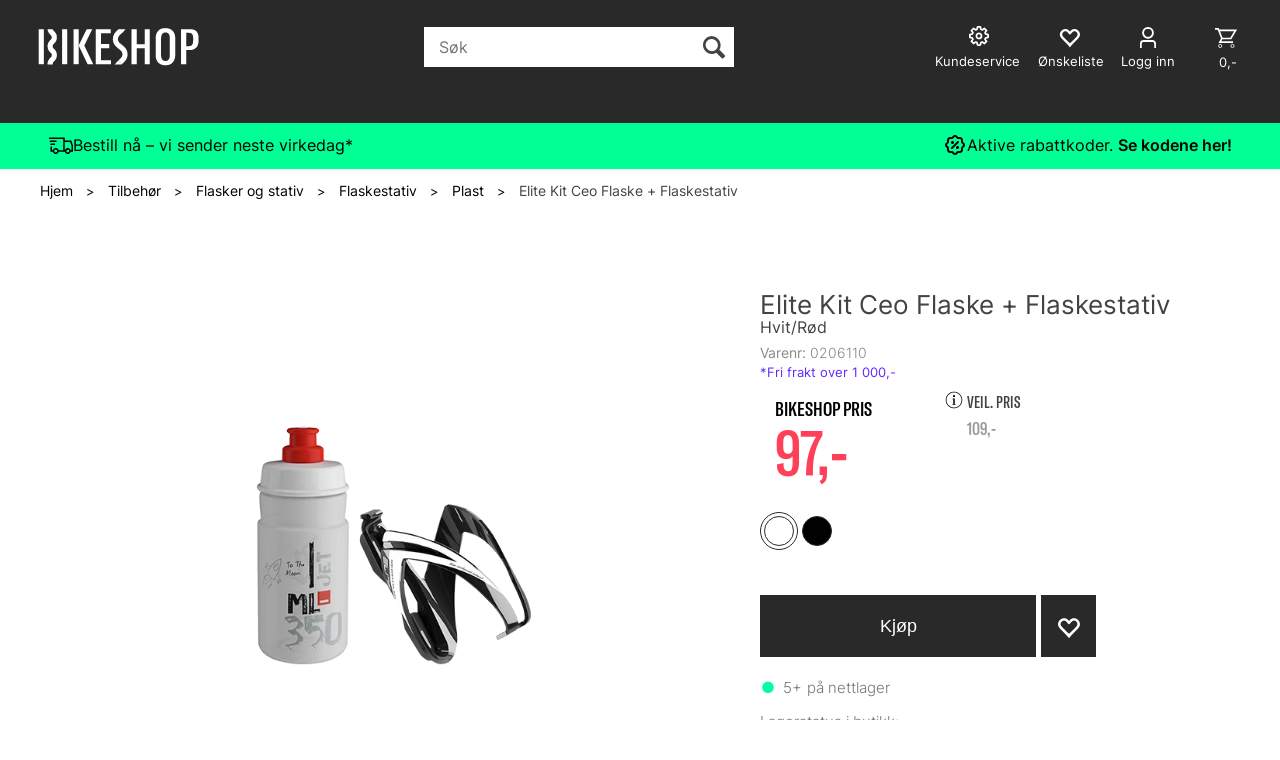

--- FILE ---
content_type: text/html; charset=utf-8
request_url: https://bikeshop.no/elite/0206110/elite-kit-ceo-flaske-plus-flaskestativ-hvit-r%C3%B8d
body_size: 60580
content:


<!doctype html>

<html id="htmlTag" lang= "no">
<head id="ctl00_Head1"><meta http-equiv="X-UA-Compatible" content="IE=edge" /><meta charset="UTF-8" /><meta name="format-detection" content="telephone=no" /><meta name="viewport" content="width=device-width, initial-scale=1, shrink-to-fit=no"><title>Elite Kit Ceo Flaske + Flaskestativ Hvit/Rød  - Bikeshop.no</title><link id="ctl00_LnRss" rel="alternate" type="application/rss+xml" title="Produktnyheter" href="/WebPages/produkt/rss.aspx" /><meta name="robots" content="noodp, noydir"/><script>document.addEventListener('scroll', () => {lipscore.initWidgets();})</script>
	<link rel="preconnect" href="https://ajax.googleapis.com">
<script type="text/javascript">
	WebFontConfig = {
		
			google: {
				families: ['Playfair+Display:300,400,700', 'Roboto:400,700']
			},
		
    };

	(function(d) {
	            var wf = d.createElement('script'), s = d.scripts[d.scripts.length - 1];
	            wf.src = 'https://ajax.googleapis.com/ajax/libs/webfont/1.6.26/webfont.js';
	            wf.async = true;
	            s.parentNode.insertBefore(wf, s);
	        
	})(document); 


</script>
<script type="text/javascript" data-source="/dist/js/main-styles.098c7ad39da0dc54c63b.js"> "use strict";
(self["webpackChunkmcweb3"] = self["webpackChunkmcweb3"] || []).push([[899],{

/***/ 1234:
/***/ (function() {

// extracted by mini-css-extract-plugin


/***/ }),

/***/ 1323:
/***/ (function() {

// extracted by mini-css-extract-plugin


/***/ }),

/***/ 3370:
/***/ (function() {

// extracted by mini-css-extract-plugin


/***/ }),

/***/ 3992:
/***/ (function() {

// extracted by mini-css-extract-plugin


/***/ }),

/***/ 4390:
/***/ (function() {

// extracted by mini-css-extract-plugin


/***/ }),

/***/ 4925:
/***/ (function() {

// extracted by mini-css-extract-plugin


/***/ }),

/***/ 5332:
/***/ (function() {

// extracted by mini-css-extract-plugin


/***/ }),

/***/ 6197:
/***/ (function() {

// extracted by mini-css-extract-plugin


/***/ }),

/***/ 6276:
/***/ (function() {

// extracted by mini-css-extract-plugin


/***/ }),

/***/ 6303:
/***/ (function() {

// extracted by mini-css-extract-plugin


/***/ }),

/***/ 7024:
/***/ (function() {

// extracted by mini-css-extract-plugin


/***/ }),

/***/ 7652:
/***/ (function() {

// extracted by mini-css-extract-plugin


/***/ }),

/***/ 7714:
/***/ (function() {

// extracted by mini-css-extract-plugin


/***/ }),

/***/ 8460:
/***/ (function() {

// extracted by mini-css-extract-plugin


/***/ }),

/***/ 8685:
/***/ (function() {

// extracted by mini-css-extract-plugin


/***/ }),

/***/ 9616:
/***/ (function() {

// extracted by mini-css-extract-plugin


/***/ })

},
/******/ function(__webpack_require__) { // webpackRuntimeModules
/******/ var __webpack_exec__ = function(moduleId) { return __webpack_require__(__webpack_require__.s = moduleId); }
/******/ __webpack_require__.O(0, [188], function() { return __webpack_exec__(3370), __webpack_exec__(6303), __webpack_exec__(4925), __webpack_exec__(7714), __webpack_exec__(8460), __webpack_exec__(6197), __webpack_exec__(3992), __webpack_exec__(7024), __webpack_exec__(7652), __webpack_exec__(8685), __webpack_exec__(1323), __webpack_exec__(5332), __webpack_exec__(9616), __webpack_exec__(4390), __webpack_exec__(6276), __webpack_exec__(1234); });
/******/ var __webpack_exports__ = __webpack_require__.O();
/******/ }
]);
//# sourceMappingURL=main-styles.098c7ad39da0dc54c63b.js.map</script><script type="text/javascript" data-source="/dist/js/master-theme-styles-d4.e5d44c681c83d6c69e00.js"> "use strict";
(self["webpackChunkmcweb3"] = self["webpackChunkmcweb3"] || []).push([[409],{

/***/ 3806:
/***/ (function() {

// extracted by mini-css-extract-plugin


/***/ })

},
/******/ function(__webpack_require__) { // webpackRuntimeModules
/******/ var __webpack_exec__ = function(moduleId) { return __webpack_require__(__webpack_require__.s = moduleId); }
/******/ var __webpack_exports__ = (__webpack_exec__(3806));
/******/ }
]);
//# sourceMappingURL=master-theme-styles-d4.e5d44c681c83d6c69e00.js.map</script><link href="/dist/js/188.48422fe76f71a65383e6.css" rel="stylesheet" type="text/css" /><link href="/dist/js/main-styles.098c7ad39da0dc54c63b.css" rel="stylesheet" type="text/css" /><link href="/dist/js/master-theme-styles-d4.e5d44c681c83d6c69e00.css" rel="stylesheet" type="text/css" /><link href="/api-no-session/stylesheet/combined/LillandSport_BikeshopD4_ny.css?version=5996" rel="stylesheet" type="text/css" /><link rel="shortcut icon" type="image/x-icon" href="/favicon.ico?dev=abcdefgh"></link><meta name="description" content="Elite Kit Ceo med 350 ml flaske og 66 mm diameters flaskestativ. Perfekt til små sykler eller barnesykler...." /><meta name="keywords" content="Elite Kit Ceo Flaske + Flaskestativ,Hvit/Rød,Plast,Flaskestativ,Flasker og stativ,Tilbehør,Avdelinger,Hjem" /><meta name="google-site-verification" content="EtDyAdF6lnQwMCdjDJkfzo7jGzr4qh3CY0XdKhFMhlA" /><link rel="canonical" href="https://bikeshop.no/elite/ny0206110/elite-kit-ceo-flaske-plus-flaskestativ-350-ml-flaske-plus-flaskestativ" /><link href="/dist/js/quantity-discount.73dc07d928531bdb9017.css" rel="stylesheet" type="text/css" /></head>
<body id="ctl00_MyBody" class=" hold-transition body-out fav-body mc-filter-left layoutver4 lang-1 mobilemenu-xs sort-filter listtype-grid mode-normal in-stock  body-product-info bikeshop-no customer-private page-id-2076083  department-id-2076083 body-menu-level-5 search-expanded pagetype-ProductInfo d4-immediate-loading login-type-  not-logged-in img-module-ver-5    ">
    <div id="cache-refresh-portal"></div>
<script type="text/javascript">
        window.D4LinkArraySetup = [];
        window.D4AiActive = true;
        window.D4AiRegisterStats = false;
    </script>
<script src="/scripts/storage.js?v=LRoFsfG_RvRw83zBr0u86eszmVwpW6P0qzdSOQymm8Y1" rel="preload" as="script"></script><script type="text/javascript">window.StorageService.storeScriptLookup([
  {
    "Key": "~/scripts/web.js",
    "Url": "/scripts/web.js?v=SkSOcsR3ogPJha8_A7AmfE-I0_oGvBUTspZtjP7VUiU1"
  },
  {
    "Key": "~/scripts/publisher.js",
    "Url": "/scripts/publisher.js?v=ajQA2E_uI_lk6ItZauezcn-jWYlh5Yujo-HX0Esnwgk1"
  },
  {
    "Key": "~/scripts/ckeditor.js",
    "Url": "/scripts/ckeditor.js?v=ajQA2E_uI_lk6ItZauezcn-jWYlh5Yujo-HX0Esnwgk1"
  },
  {
    "Key": "~/scripts/admin-panel.js",
    "Url": "/scripts/admin-panel.js?v=TXR12Bj3a5U463MELi-oQ9zK29T4R3Ta61Or1CGwYN81"
  },
  {
    "Key": "~/scripts/SearchDebug.js",
    "Url": "/scripts/SearchDebug.js?v=hsPPqtRs0zuoMiHOkc7xqaF4fYCEHZuUcJ6BpOMfgJw1"
  },
  {
    "Key": "~/scripts/FreightReport.js",
    "Url": "/scripts/FreightReport.js?v=ITKjvIK9Fe7cGgflEC1wlLa_KuVYRJc-ymH6jGmr9rQ1"
  },
  {
    "Key": "~/scripts/web-2016.js",
    "Url": "/scripts/web-2016.js?v=RNWg07bAjOVEMnZt3ToCr7YgsnC87G9yBAqDd2UyZvI1"
  },
  {
    "Key": "~/scripts/web-defered-2016.js",
    "Url": "/scripts/web-defered-2016.js?v=ZP79QAo5enktR7_jbu2IXlFxalqLyf12JUCZCKucgSE1"
  },
  {
    "Key": "~/scripts/postloginview.js",
    "Url": "/scripts/postloginview.js?v=IruHMr9Jz70Q_OM0i1n6FSUz_jXZTOrwnZss5N-UZY41"
  },
  {
    "Key": "~/scripts/productlistbuy.js",
    "Url": "/scripts/productlistbuy.js?v=N6lU8XkeDT2SBsbiQ9SQqTsrqa9ZxQRl-Fb1oMM6JE41"
  },
  {
    "Key": "~/scripts/productlistfilter.js",
    "Url": "/scripts/productlistfilter.js?v=JG7sSyHNoiqYG4immpmC8dA_9spqBHxKE_8iCle31qI1"
  },
  {
    "Key": "~/scripts/productlistprice.js",
    "Url": "/scripts/productlistprice.js?v=JWnM-aEUAdHlY1reDgnUZmXdkeM7wgy56ZX_yz5wVZM1"
  },
  {
    "Key": "~/scripts/productlistfavorites.js",
    "Url": "/scripts/productlistfavorites.js?v=tMvAnRbpFibN4GPZBfkHsKmuS4plNyPOv8cXym2Z3jk1"
  },
  {
    "Key": "~/scripts/campaigncode.js",
    "Url": "/scripts/campaigncode.js?v=moTSX2rFSFRToSIXjyoe59UncSdHdPg1YgIjMppZRsE1"
  },
  {
    "Key": "~/scripts/product-info.js",
    "Url": "/scripts/product-info.js?v=221vZ6f1aAn6_UucKArI6XzGQLVlmYcRUeqsoTFrPog1"
  },
  {
    "Key": "~/scripts/common.js",
    "Url": "/scripts/common.js?v=BQlbHOdQJofmNew_lcknKyFa0p0cjXDQjiegQqleDuA1"
  },
  {
    "Key": "~/scripts/favorite.js",
    "Url": "/scripts/favorite.js?v=0XtC4FbPk0JL0uXY9PDVct8JsToe4vBi0P9KWF8A15I1"
  },
  {
    "Key": "~/scripts/autocampaigns.js",
    "Url": "/scripts/autocampaigns.js?v=qo3-P6hViO2mow0aflLacjI1ipZcekfQ6o9NZ-8oSMA1"
  },
  {
    "Key": "~/scripts/attributeselector.js",
    "Url": "/scripts/attributeselector.js?v=_C5tO9-x6E2-pG6Ih_YCdeKbCqRZdFsGgzrSjFVD98c1"
  },
  {
    "Key": "~/scripts/specialoffers.js",
    "Url": "/scripts/specialoffers.js?v=NVbw4mQd9e58bh_68ZK0SjBMyWrAHuaTUsDJEI39Hy01"
  },
  {
    "Key": "~/scripts/askforpriceview.js",
    "Url": "/scripts/askforpriceview.js?v=xBM0bHunlWH-jLkhygRotw2S5Hd6HqXr0jVKJmGLbHM1"
  },
  {
    "Key": "~/scripts/depid.js",
    "Url": "/scripts/depid.js?v=2s1i-xlG9hj_cEXLyCvQ7i3JqBmSa3PoqbZQ6ErOwqo1"
  },
  {
    "Key": "~/scripts/quantity-discount-2016.js",
    "Url": "/scripts/quantity-discount-2016.js?v=dUgAEglxPNdxF-1c7i26Odf3KqohMPu3DgJcEbsckjc1"
  },
  {
    "Key": "~/scripts/eniro.js",
    "Url": "/scripts/eniro.js?v=YyllzD7vF_HJvLhREER44JnR_DqOIktSBLz6f0sMMHk1"
  },
  {
    "Key": "~/scripts/variantmatrixview.js",
    "Url": "/scripts/variantmatrixview.js?v=aLlx_kmEu_gJk06j_eu7GiByI65KQRv29FBRL_lcB3g1"
  },
  {
    "Key": "~/scripts/loginCheckoutView.js",
    "Url": "/scripts/loginCheckoutView.js?v=zu-GZS9wowYTxO7Ze7ne_z8setq6QKktbV9vIMQrWJI1"
  },
  {
    "Key": "~/scripts/web-4.0.js",
    "Url": "/scripts/web-4.0.js?v=d109wuf1vkOHrf4AvCzs35BovsMHjZCHffHO7jWN3zk1"
  },
  {
    "Key": "~/scripts/storage.js",
    "Url": "/scripts/storage.js?v=LRoFsfG_RvRw83zBr0u86eszmVwpW6P0qzdSOQymm8Y1"
  },
  {
    "Key": "~/scripts/web-orderbook.4.0.js",
    "Url": "/scripts/web-orderbook.4.0.js?v=S3-e3e27mNnCzjfTvx40Yx_oPrmyEbbet0xautqaDdQ1"
  },
  {
    "Key": "~/scripts/orderbookManager.js",
    "Url": "/scripts/orderbookManager.js?v=xyqaoQatWwY-cXyVq0xWil6nOHEnV71oI2Ws6M8zSxM1"
  },
  {
    "Key": "~/scripts/gaia-all.js",
    "Url": "/scripts/gaia-all.js?v=rwmPuPOBUnaf7er1xDWzSoU94yDYTrM0Y7G0_TskBG81"
  },
  {
    "Key": "~/scripts/product-infoD4.js",
    "Url": "/scripts/product-infoD4.js?v=jmSFYU5OCK9MD0y-o8QI1UZUUYxNWeriLoUAj7cscGI1"
  },
  {
    "Key": "~/scripts/web-defered-4.0.js",
    "Url": "/scripts/web-defered-4.0.js?v=6o_UTg45ELdYM0rbMVInzxzAsMRnmh80UKwOM_BgdfU1"
  },
  {
    "Key": "~/scripts/render-utils.js",
    "Url": "/scripts/render-utils.js?v=QcUHVlvcSVv_WE94p-wUBc4Xv53hlFiMTLEvG0duK0o1"
  },
  {
    "Key": "~/scripts/productlistsorter.js",
    "Url": "/scripts/productlistsorter.js?v=i82VvJRNQ5Bq3zVzYKCmbEN4FaO46lvO2g4LxmJBaOk1"
  },
  {
    "Key": "~/scripts/bidbanner.js",
    "Url": "/scripts/bidbanner.js?v=LpSODu-M5cDOKLI_lAlSd6-GrD67d_fN5SQeR54mzQY1"
  },
  {
    "Key": "~/scripts/product-info-utils.js",
    "Url": "/scripts/product-info-utils.js?v=WUfpMFb7Ishi0OTxsRifgNaWSdFA89cpOHGsEyS5gqo1"
  },
  {
    "Key": "~/scripts/web-defered-giftcard.4.0.js",
    "Url": "/scripts/web-defered-giftcard.4.0.js?v=EYfpkAoh_6s69DzsgPTAUGNRM16e3hPtIvJNuW_0KDg1"
  },
  {
    "Key": "~/scripts/variantmatrixview-d4.js",
    "Url": "/scripts/variantmatrixview-d4.js?v=qGMTc0P_B3CJYJvmnhU_ekpjEV7j2rZsKDYpqwTKtPU1"
  },
  {
    "Key": "~/scripts/customerregistration.js",
    "Url": "/scripts/customerregistration.js?v=Epu9s5TBhkFRMmK8KRbPHvkJf7O2ARv-y6ySgq0OCI41"
  },
  {
    "Key": "~/scripts/knockout.simplegrid.js",
    "Url": "/scripts/knockout.simplegrid.js?v=L0eFeIXNNCovuWuhmNs5qKWz-q9IKSNBQfEq4TeJzL41"
  },
  {
    "Key": "~/scripts/delete-customer.js",
    "Url": "/scripts/delete-customer.js?v=XvCQf3Enz2BuelHfpl2sF-3ESfSWFoESpib16ahbJmU1"
  },
  {
    "Key": "~/scripts/publisher-d4.js",
    "Url": "/scripts/publisher-d4.js?v=37nwJzZAWNo1PXbtYsw9EMbe9SjOFORTEmq_OQKpMqU1"
  },
  {
    "Key": "~/scripts/favorite-d4.js",
    "Url": "/scripts/favorite-d4.js?v=X_NBtcgGw9l2n7rjKXte9WyZWh5-USK9WQX--ueaQpc1"
  },
  {
    "Key": "~/scripts/giftcard-d4-purchase.js",
    "Url": "/scripts/giftcard-d4-purchase.js?v=jx8Ow4K1gULfYdTzjxuODdAcrv3rMb2nk28Ufy3qjio1"
  },
  {
    "Key": "~/scripts/giftcard-d4-receipt.js",
    "Url": "/scripts/giftcard-d4-receipt.js?v=aocqH1kGgXovMtcvlKwIB4x8aTDqJvXGx4H559Ko9TA1"
  },
  {
    "Key": "~/scripts/giftcard-d4-portal.js",
    "Url": "/scripts/giftcard-d4-portal.js?v=fIcCy7mHFvZQRHfdVt7zJrzsY_UTQT5djU0wlIiPmNY1"
  },
  {
    "Key": "~/scripts/d4reviews.js",
    "Url": "/scripts/d4reviews.js?v=3w6MFIxFm3bVXaJbaP4poj3hAxYhAznm-rjEs3pi04Y1"
  },
  {
    "Key": "~/scripts/quantity-discount.js",
    "Url": "/scripts/quantity-discount.js?v=dUgAEglxPNdxF-1c7i26Odf3KqohMPu3DgJcEbsckjc1"
  },
  {
    "Key": "~/scripts/productminprice.js",
    "Url": "/scripts/productminprice.js?v=B-hzjwCKb0gCEb4Cx6MOhKgZ_YhGOI0NY9IUPS5CPak1"
  },
  {
    "Key": "~/css/master/common.css",
    "Url": "/css/master/common.css?v=dhv_udQOYfADpvClGfxO5_ACfPivlNeSPdIN9gW7b141"
  },
  {
    "Key": "~/css/publisher/publisher.css",
    "Url": "/css/publisher/publisher.css?v=xd_MHEizfvjgFDOiJAD19COxFVOoErwzh-hXuCOFBck1"
  },
  {
    "Key": "~/css/menu.responsive.css",
    "Url": "/css/menu.responsive.css?v=UGbUNbO-JrDXBLzZKbQjJ7WoNx79JUnL47pj8W5e4xg1"
  }
]) </script><script src="/scripts/web-4.0.js?v=d109wuf1vkOHrf4AvCzs35BovsMHjZCHffHO7jWN3zk1"></script>
<script>// Product info image slider
function InitializeRoyalSlider(optionChangesXS, optionChangesSM, optionChangesMD) {

    jQuery(function () {

        var optionsXS = {
            controlNavigation: 'bullets',
            keyboardNavEnabled: true,
            numImagesToPreload: 1,
            navigateByClick: false,
            arrowsNav: false,
            imageScaleMode: 'fit',
            thumbs: false,
            video: {
                disableCSS3inFF: false
            },
            fullscreen: {
                enabled: true
            }
        };

        var optionsSM = {
            controlNavigation: 'bullets',
            keyboardNavEnabled: true,
            numImagesToPreload: 1,
            navigateByClick: false,
            imageScaleMode: 'fit',
            thumbs: false,
            video: {
                disableCSS3inFF: false
            },
            fullscreen: {
                enabled: true
            }
        };

        var optionsMD = {
            controlNavigation: 'thumbnails',
            keyboardNavEnabled: true,
            numImagesToPreload: 1,
            navigateByClick: false,
            imageScaleMode: 'fit',
            thumbs: {
                spacing: 10,
                orientation: 'vertical',
                autoCenter: false
            },
            video: {
                disableCSS3inFF: false
            },
            fullscreen: {
                enabled: true
            }
        };

        jQuery.extend(optionsXS, optionChangesXS);
        jQuery.extend(optionsSM, optionChangesSM);
        jQuery.extend(optionsMD, optionChangesMD);

        var options = {};
        switch (mcWeb.responsive.getScreenSize()) {
            case 'xs':
                options = optionsXS;
                break;
            case 'sm':
                options = optionsSM;
                break;
            default:
                options = optionsMD;
                break;
        }

        var slider = jQuery(".ProductInfo .prod-image-slider");
        var rs = slider.royalSlider(options).data('royalSlider');
        slider.prepend(slider.find('.rsNav'));

        if (rs != undefined && rs != null) {
            rs.ev.on('rsEnterFullscreen',
                function () {
                    jQuery('.product-image-container').addClass('rs-full-view');
                });
            rs.ev.on('rsExitFullscreen',
                function () {
                    jQuery('.product-image-container').removeClass('rs-full-view');
                });

            // Enter fullscreen on slide click/touch
            rs.ev.on('rsSlideClick',
                function () {
                    if (rs.isFullscreen) {
                        rs.exitFullscreen();
                    } else {
                        rs.enterFullscreen();
                    }
                });
        }
        //Hide load movie
        var el = jQuery('.rsContent.zindex-off');
        if (el != null) {
            setTimeout(function () { el.removeClass('zindex-off'); }, 1000);
        }

    });
}


// Product info scroll functions
(function ($) {
    $.fn.animateScrollTo = function (value, speed) {
        if (isNaN(value))
            value = 0;
        if (speed == null)
            speed = 'fast';

        $('html, body').animate({
            scrollTop: ($(this).offset().top + value) + 'px'
        }, speed);
        return this; // for chaining...
    }

    $.fn.scrollToTop = function () {
        $('html, body').animate({
            scrollTop: 0
        }, 'fast');
        return this; // for chaining...
    }

    // Fixed section menu when scrolling
    $("document").ready(function ($) {

        var isReady = false;
        var stickybar = null;
        $(document).on("header-menu-ready", function () {
            if (isReady) {
                return;
            }
            isReady = true;

            if (stickybar == null && $('.ProductInfo .section-menu').length > 0) {
                stickybar = new Stickybar(jQuery, '.ProductInfo .section-menu', 0, getTopMenuHeight());
            }
        });
    });

})(jQuery);

function getTopMenuHeight() {
    var $ = jQuery;
    var topm = $('.use-sticky-header .m-header-dock.stickybar');

    var offsetTop = -1;
    if (topm.length > 0) {
        offsetTop = topm.outerHeight(); //Found sticky header
    } else if ($('.use-sticky-header').length > 0) {
        offsetTop = 0; //Found sticky header
    }

    if (offsetTop > -1) {
        var minside = $('.m-header-dock.stickybar .top-menu');
        if (minside.length > 0 && minside.filter(":visible").length > 0) {
            offsetTop -= (minside.length > 0) ? minside.outerHeight() + 1 : 0;
        }

        var freeship = $('.stickybar .free-shipping-counter');
        if (freeship.length > 0 && freeship.filter(":visible").length > 0) {
            offsetTop -= (freeship.length > 0) ? freeship.outerHeight() : 0;
        }

        var bar = $('.use-sticky-header .menu-container.stickybar');
        var offset = (bar.length > 0) ? bar.outerHeight() : 0;

        return offset + offsetTop;
    }
    return 0;
}

function scrollToSection(sectionId, cssClass) {
    var topMenuHeight = getTopMenuHeight();
    if (jQuery('.menu-container.stickybar.fixed').length === 0)
        topMenuHeight = topMenuHeight * 2;

    var sectionMenuStickyBar = jQuery('.ProductInfo .section-menu.stickybar');
    var sectionMenuHeight = (sectionMenuStickyBar.length > 0) ? sectionMenuStickyBar.outerHeight() : 0;

    if (cssClass != null && cssClass.length > 1) {
        sectionId = cssClass;
    }

    jQuery(sectionId).animateScrollTo(-(topMenuHeight + sectionMenuHeight));
}

</script>

	<!-- GTM Data Layer -->
	<script>
	    window.dataLayer =  window.dataLayer ||  [];
	</script>

	
		<script>
		    dataLayer.push({             
                'IsSpider': 'True',
                'AvsenderId': '1',
                'AvsenderNavn': 'Bikeshop AS',
		        'loggedIn': 'False',
                'customerType': 'Privat',
                'PriceIncVat': 'True',
                'CustomerOrgNbr': '',
		        'EAN': '8020775042045',
		        'Brand': 'Elite',
		        'event': 'ProductPage',
		        'customerID': '113764',
		        'SiteType': 'd',
		        'RetailPrice': '97.00',
		        'BreadCrumb': 'Hjem/Tilbehør/Flasker og stativ/Flaskestativ/Plast',
                'CustomerGroup': '',
		        'PaymentMethod': '',
		        'ProductID': '0206110',
		        'ProductAltId': 'EL0206110',
		        'AllProductIds': [],
                'TransactionData': [ ]
                
		    });
        </script>
	
		
			<script>
			    dataLayer.push({
			        'ecomm_pagetype': 'ProductPage',
			        'ecomm_pcat': 'Plast',
			        'ecomm_pname': 'Elite Kit Ceo Flaske + Flaskestativ',
			        'ecomm_pvalue': '97.00',
			        'ecomm_totalvalue': '97.00',
			        'ecomm_prodid': '0206110' 
			    });
			</script>
		
		<script>
            dataLayer.push({
                'email': '',
                'FirstName': '',
                'Surname': '',
                'CompanyName': '',
                'ContactId': '',
                'CustomerOrgNbr': '',
                'PrivatePhoneNo': '',
                'DirectPhoneNo': '',
                'PostCode': ''
            });
        </script>
    
		<script>
            dataLayer.push({
                'Email_SHA256': '',
                'FirstName_SHA256': '',
                'Surname_SHA256': '',
                'CompanyName_SHA256': '',
                'PrivatePhoneNo_SHA256': '',
                'DirectPhoneNo_SHA256': '',
                'PostCode_SHA256': ''
            });
        </script>
    

	<!-- GA4 dataLayer-->

    
        <script>
            dataLayer.push({
                event: 'view_item',
                ecommerce: {
                    currency: 'NOK',
                    value: 97.00,
                    items: [
                        {
                            item_id: '0206110',
                            item_name: 'Elite Kit Ceo Flaske + Flaskestativ',
                            affiliation: 'Bikeshop.no',
                            coupon: '',
                            discount: 12.00,
                            index: 0,
                            item_brand:'Elite',
                            item_category: 'Flasker og stativ',
                            item_category2: 'Flaskestativ',
                            item_category3: 'Plast',
                            item_variant: '',
                            price: 97.00,
                            quantity: 1
                        }
                    ]
                }
            });
        </script>
    

	<!-- Google Tag Manager container script-->
	<script>
        
        const formHead = document.querySelector('head');
       

        formHead.addEventListener('readyForGtm', function(){
        
        (function(w, d, s, l, i) {
                    w[l] = w[l] || [];
                    w[l].push({
                        'gtm.start':
	                new Date().getTime(),

                event: 'gtm.js'
	        });
	        var f = d.getElementsByTagName(s)[0],
                j = d.createElement(s),
                dl = l != 'dataLayer' ? '&l=' + l : '';
            j.async = true;
	        j.src =
	            '//www.googletagmanager.com/gtm.js?id=' + i + dl;
            
	        f.parentNode.insertBefore(j, f);
	    })(window, document, 'script', 'dataLayer', 'GTM-PXLG44');
            });

        
    </script>

	<!-- End Google Tag Manager -->


<div id="d-size" class="hidden" data-size="lg" data-size-set="False"></div>

<div id="hidden-nodeid" style="visibility: hidden; height: 0px;">
    2076083
</div>
<div id="hidden-search-url" style="visibility: hidden; height: 0px;">/search</div>
<div id="hidden-theme" style="visibility: hidden; height: 0px;">
    LillandSport_BikeshopD4_ny
</div>
<div id="hidden-images-sizes" style="visibility: hidden; height: 0px;">
    <script language="javascript" type="text/javascript">var _imageSizeList = new Array(32,64,128,256,480,768,992,1200);</script>
</div>

<!--Update icon start-->
<div id="UpdateIcon" style="display: none;" class="UpdateControlModal">
    <div class="UpdateControlModalContent2"></div>
</div>


<div id="rhs-popup-sidebar"></div>
<div id="center-tiny-popup"></div>
<span id="backorder-popup-parent"></span>
<div id="o-wrapper" class="o-wrapper">

<form name="form1" method="post" action="./elite-kit-ceo-flaske-plus-flaskestativ-hvit-rød" id="form1">
<div>
<input type="hidden" name="__EVENTTARGET" id="__EVENTTARGET" value="" />
<input type="hidden" name="__EVENTARGUMENT" id="__EVENTARGUMENT" value="" />

</div>

<script type="text/javascript">
//<![CDATA[
var theForm = document.forms['form1'];
if (!theForm) {
    theForm = document.form1;
}
function __doPostBack(eventTarget, eventArgument) {
    if (!theForm.onsubmit || (theForm.onsubmit() != false)) {
        theForm.__EVENTTARGET.value = eventTarget;
        theForm.__EVENTARGUMENT.value = eventArgument;
        theForm.submit();
    }
}
//]]>
</script>



<script type="text/javascript">
//<![CDATA[
PageLoad(true);InitializeRoyalSliderInAds();//]]>
</script>
<script type="text/javascript">//<![CDATA[
window.lipscoreInit = function() { lipscore.init({apiKey: "b1016a8e8247d21080f71f1d"});};(function() {var scr = document.createElement('script'); scr.async = 1; scr.src = "//static.lipscore.com/assets/no/lipscore-v1.js"; document.getElementsByTagName('head')[0].appendChild(scr); })();  //]]> </script>
    <input type="hidden" name="ctl00$EnsureGaiaIncludedField" id="ctl00_EnsureGaiaIncludedField" /><!-- Ikke fjern denne. Alle sider må minst inneholde 1 gaiakomponent så lenge vi bruker gaia-->
    
<div class="modal fade" id="center-popup" tabindex="-1" role="dialog" aria-labelledby="center-popup">
	<div class="modal-dialog modal-lg">
		<div class="modal-content">
            <div class="lightbox-close" onclick="PubSub.publish(mcWeb.lightbox.events.onHideLightbox);" ></div>	      
			<div class="modal-body">
					<div id="refresh-center" class="refresh-center" style="display: none">
						<div class="refresh-center-item">
							<div class="refresh-center-ico"><i class="icon-spinner animate-spin"></i></div>
							<div class="refresh-txt">
								Oppdaterer, vennligst vent...
							</div>
						</div>
					</div>
				<div id="lightbox-placeholder" class="center-placeholder"></div>
				<div id="lightbox-placeholder2" class="center-placeholder"></div>
			</div>
		</div>
	</div>
</div>

<script language="javascript" type="text/javascript">
	jQuery(function () { mcWeb.hash.init(); });
</script>

    
    


<div id="InstSearchDiv" style="position:absolute; z-index:110;display: none;" class="stop-ajax-rendering">
		<div class="InstantSearch">
		    <div class="resultcolumn">
				<div  class="d4-instant-search-other-hits" data-bind="visible: OtherSearchesText().length > 0">
                    <h3 class="d4-instant-search-divider" data-bind="text: OtherSearchesText"></h3>
                </div>
                <div class="d4-instant-search-products" data-bind="visible: products().length > 0">
                    <h3 class="d4-instant-search-divider">Produkter</h3>
			        <table>
				        <tbody data-bind="template: { name: 'searchresult-template', foreach: products }, visible: products != null && products().length > 0">
				        </tbody>
					        <tfoot>
						        <tr data-bind="visible: TotalHits() > 0">
							        <td colspan="2" class="italic cursor">
								        Totalt antall treff:&nbsp;<span data-bind="text: TotalHits"></span>  
							        </td>

                                    <td colspan="2" class="italic cursor">
								        <a data-bind="event: {click:mcWeb.instantSearch.doSearch}" >Se hele resultatet...&nbsp;</a>  
							        </td>
						        </tr>
				        </tfoot>
			        </table>
                </div>
                <div  class="d4-instant-search-cat" data-bind="visible: ShowCategories()">
                    <h3 class="d4-instant-search-divider">Kategorier</h3>
                    <div data-bind="template: { name: 'searchresult-cat-template', foreach: categories }"></div>
                </div>
                <div class="d4-instant-search-brands" data-bind="visible: ShowBrands()">
                    <h3 class="d4-instant-search-divider">Merker</h3>
                     <div data-bind="template: { name: 'searchresult-brand-template', foreach: brands }"></div>
                </div>

                <div class="d4-instant-search-brands" data-bind="visible: ShowBrandNames()">
                    <h3 class="d4-instant-search-divider">Merkenavn</h3>
                     <div data-bind="template: { name: 'searchresult-brandname-template', foreach: brandnames }"></div>
                </div>

		        <div class="d4-instant-search-articles" data-bind="visible: ShowArticles() && TotalArticleHits() > 0 && ! ShowArticlesRHS()">
		            <h3 class="d4-instant-search-divider">Artikler</h3>
		            <div data-bind="template: { name: 'searchresult-article-template', foreach: articles }"></div>
		            Antall artikler funnet:&nbsp;<span data-bind="text: TotalArticleHits"></span>  
		        </div>
		    </div>
            <div class="instant-search-preview-column">
                <div class="d4-instant-search-preview d4-instant-search-loadbyajax" data-bind="visible: ShowPreview()">
                    <div id="ctl00_InstSrch_WPAInstantSearchPreview_Pnl2" class="load-first">

</div>

<div id="A100880" class="load-later   is-system-area"><div id="Field_InstantSearchProductPreview16303_0" class=" NoSlide web-pub-field container field-container-16303  readonly layout-d4_x1" data-field-id="16303" data-popup="0" data-popup-plc="0" data-lt="53" data-sf="0">
	<div class="row">
		<div id="A100880F16303N2076083" class="ajax-field inner-layout-container loaded" data-use-specific-layout="False" data-plid="638821" data-area-id="InstantSearchProductPreview" data-field-id="16303" data-userkey="16303" data-grouped-variants="True" data-node-id="2076083" data-manufacturerid="27" data-loaded-status="True" data-layoutid="120029" data-sf="0" data-listing-type="53" data-fieldcontainerid="16303">
			<div class="WebPubElement pub-currentproductorstaticcontent" data-elementid="1000000" data-area="InstantSearchProductPreview" data-fieldid="16303" data-nodeid="2076083" data-panel-id="Field_InstantSearchProductPreview16303_0" data-plid="638821"><div id="Element100880163031000000" class="d4-instant-search-preview-template ">
				<div class="d4-instant-search-preview-top d4-instant-search-divider"><div class="d4-instant-search-preview-heading "><a href="/elite/0206110/elite-kit-ceo-flaske-plus-flaskestativ-hvit-r%c3%b8d" class="AdProductLink"><span class="d4-instant-search-preview-header1">Elite Kit Ceo Flaske + Flaskestativ</span><span class="d4-instant-search-preview-header2">Hvit/R&#248;d</span></a></div><div class="d4-instant-search-preview-price"><span class="  d4-price">97,-</span></div></div><div class="d4-instant-search-preview-bottom"><div class="d4-instant-search-preview-info"><div class="prod-text-content">
					<div>
   <font face="Tahoma">Elite Kit Ceo med 350 ml flaske og 66 mm diameters flaskestativ. Perfekt til små sykler eller barnesykler.</font>
</div>
<div>
   <font face="Tahoma"> </font>
</div>
<div>
   <font face="Tahoma"></font>
</div>
<font face="Tahoma"></font>
<div>
   <font face="Tahoma">  </font>
</div>
<font face="Tahoma"></font>
<div>
   <font face="Tahoma">
      <strong>Spesifikasjoner:</strong>
   </font>
</div>
<font face="Tahoma"></font>
<div>
   <font face="Tahoma">  </font>
</div>
<font face="Tahoma"></font>
<ul>
   <li>
      <font face="Tahoma">Diameter: 66 mm
   </font>
   </li>
   <font face="Tahoma"></font>
   <li>
      <font face="Tahoma">
      Materiale flaske: Plast</font>
   </li>
   <li>
      <font face="Tahoma">Materiale flaskestativ: Glassfiber</font>
   </li>
   <font face="Tahoma"></font>
</ul>
<font face="Tahoma"></font>
<div>
   <font face="Tahoma">  </font>
</div>
<font face="Tahoma"></font>
<div>
   <font face="Tahoma">  </font>
</div>
				</div></div><div class="d4-instant-search-preview-image AddProductImage"><img src="https://bikeshop.no/thumbnails/elite/0206110.240.webp?v=638798212488300000" class="d4-prod-thumb lazy-allowed " onError="this.src='/Media/Web/ImageNotFound.gif';" border="0" width="240" height="341" " data-status="Ok" border="0" alt="Elite Kit Ceo Flaske + Flaskestativ Hvit/R&amp;#248;d" title="Elite Kit Ceo Flaske + Flaskestativ Hvit/R&amp;#248;d" data-plid="638821" data-image-index="0" data-width="240" data-height="240" data-elementid="1000000" data-css="" data-autoscale="True" id="d4img_638821_0_1000000_240_240"/><span  class=" show YouSavePercentLabel">11%</span></div></div>
			</div><script>window.D4LinkArraySetup.push ({elementId:'Element100880163031000000', productLink: '/elite/0206110/elite-kit-ceo-flaske-plus-flaskestativ-hvit-r%c3%b8d'}); </script></div>
		</div>
	</div>
</div></div>


                </div>
		        <div class="d4-instant-search-accessories d4-instant-search-loadbyajax" data-bind="visible: ShowAccessories">
		            <h3 class="d4-instant-search-divider">Tilbehør</h3>
		            <div id="ctl00_InstSrch_WPAInstantSearchAccessories_Pnl2" class="load-first">

</div>

<div id="A100881" class="load-later   is-system-area"><div id="Field_InstantSearchProductAccessories16304_0" class=" NoSlide web-pub-field container field-container-16304  readonly layout-d4_x4" data-field-id="16304" data-popup="0" data-popup-plc="0" data-lt="3" data-sf="0">
	<div class="row">
		<div id="A100881F16304N2076083" class="ajax-field inner-layout-container loaded" data-use-specific-layout="False" data-plid="638821" data-area-id="InstantSearchProductAccessories" data-field-id="16304" data-userkey="16304" data-grouped-variants="True" data-node-id="2076083" data-manufacturerid="27" data-loaded-status="True" data-layoutid="120032" data-sf="0" data-listing-type="3" data-fieldcontainerid="16304">

		</div>
	</div>
</div></div>


                </div>
		        <div class="d4-instant-search-alternatives d4-instant-search-loadbyajax" data-bind="visible: ShowAlternatives">
		            <h3 class="d4-instant-search-divider">Alternativer</h3>
		            <div id="ctl00_InstSrch_WPAInstantSearchAlternative_Pnl2" class="load-first">

</div>

<div id="A100882" class="load-later   is-system-area"><div id="Field_InstantSearchProductAlternatives16305_0" class=" NoSlide web-pub-field container field-container-16305  readonly layout-d4_x4" data-field-id="16305" data-popup="0" data-popup-plc="0" data-lt="2" data-sf="0">
	<div class="row">
		<div id="A100882F16305N2076083" class="ajax-field inner-layout-container loaded" data-use-specific-layout="False" data-plid="638821" data-area-id="InstantSearchProductAlternatives" data-field-id="16305" data-userkey="16305" data-grouped-variants="True" data-node-id="2076083" data-manufacturerid="27" data-loaded-status="True" data-layoutid="120032" data-sf="0" data-listing-type="2" data-fieldcontainerid="16305">
			<div class="WebPubElement pub-alternatives" data-elementid="1000000" data-area="InstantSearchProductAlternatives" data-fieldid="16305" data-nodeid="2076083" data-panel-id="Field_InstantSearchProductAlternatives16305_0" data-plid="278459"><div id="Element100882163051000000" class="image-and-header1 ">
				<div class=""><div class="ProduktImg"><div class="royalSlider rsDefault variant-slider">
<div class="rsContent">
<a class="rsImg" href="https://bikeshop.no/thumbnails/elite/0156151.120.webp?v=638798754517700000" alt="Elite Vico Carbon Matt Flaskestativ Red Graphic ">Elite Vico Carbon Matt Flaskestativ Red Graphic </a>
<a class="rsLink" href="/elite/0156151/elite-vico-carbon-matt-flaskestativ-red-graphic" alt="Elite Vico Carbon Matt Flaskestativ Red Graphic " title="Elite Vico Carbon Matt Flaskestativ Red Graphic "></a>
<div class="rsTmb colour-9" style="background-color: #ff0000;">&nbsp;</div>
</div><div class="rsContent">
<a class="rsImg" href="https://bikeshop.no/thumbnails/elite/0156153.120.webp?v=638798754517700000" alt="Elite Vico Carbon Matt Flaskestativ Black Graphic ">Elite Vico Carbon Matt Flaskestativ Black Graphic </a>
<a class="rsLink" href="/elite/0156153/elite-vico-carbon-matt-flaskestativ-black-graphic" alt="Elite Vico Carbon Matt Flaskestativ Black Graphic " title="Elite Vico Carbon Matt Flaskestativ Black Graphic "></a>
<div class="rsTmb colour-7" style="background-color: #010101;">&nbsp;</div>
</div><div class="rsContent">
<a class="rsImg" href="https://bikeshop.no/thumbnails/elite/0156152.120.webp?v=638798754517700000" alt="Elite Vico Carbon Matt Flaskestativ White Graphic ">Elite Vico Carbon Matt Flaskestativ White Graphic </a>
<a class="rsLink" href="/elite/0156152/elite-vico-carbon-matt-flaskestativ-white-graphic" alt="Elite Vico Carbon Matt Flaskestativ White Graphic " title="Elite Vico Carbon Matt Flaskestativ White Graphic "></a>
<div class="rsTmb colour-8" style="background-color: #ffffff;">&nbsp;</div>
</div></div></div><a class=""><span class="">Elite Vico Carbon Matt Flaskestativ</span></a></div>
			</div><script>window.D4LinkArraySetup.push ({elementId:'Element100882163051000000', productLink: '/elite/nyelite003/elite-vico-carbon-matt-flaskestativ-23-gram'}); </script></div><div class="WebPubElement pub-alternatives" data-elementid="1000001" data-area="InstantSearchProductAlternatives" data-fieldid="16305" data-nodeid="2076083" data-panel-id="Field_InstantSearchProductAlternatives16305_0" data-plid="278887"><div id="Element100882163051000001" class="image-and-header1 ">
				<div class=""><div class="ProduktImg"><div class="royalSlider rsDefault variant-slider">
<div class="rsContent">
<a class="rsImg" href="https://bikeshop.no/thumbnails/elite/0140643.120.webp?v=638798754299330000" alt="Elite Custom Race Plus Flaskestativ Black Glossy, white graphic ">Elite Custom Race Plus Flaskestativ Black Glossy, white graphic </a>
<a class="rsLink" href="/elite/0140643/elite-custom-race-plus-flaskestativ-black-glossy-white-graphic" alt="Elite Custom Race Plus Flaskestativ Black Glossy, white graphic " title="Elite Custom Race Plus Flaskestativ Black Glossy, white graphic "></a>
<div class="rsTmb colour-8" style="background-color: #ffffff;">&nbsp;</div>
</div></div></div><a class=""><span class="">Elite Custom Race Plus Flaskestativ</span></a></div>
			</div><script>window.D4LinkArraySetup.push ({elementId:'Element100882163051000001', productLink: '/elite/nyelite005/elite-custom-race-plus-flaskestativ-flere-farger-glassfiber-40-gram'}); </script></div><div class="WebPubElement pub-alternatives" data-elementid="1000002" data-area="InstantSearchProductAlternatives" data-fieldid="16305" data-nodeid="2076083" data-panel-id="Field_InstantSearchProductAlternatives16305_0" data-plid="278444"><div id="Element100882163051000002" class="image-and-header1 ">
				<div class=""><div class="ProduktImg"><div class="royalSlider rsDefault variant-slider">
<div class="rsContent">
<a class="rsImg" href="https://bikeshop.no/thumbnails/elite/0156150.120.webp?v=638798752505000000" alt="Elite Vico Carbon Glossy Flaskestativ White Graphic ">Elite Vico Carbon Glossy Flaskestativ White Graphic </a>
<a class="rsLink" href="/elite/0156150/elite-vico-carbon-glossy-flaskestativ-white-graphic" alt="Elite Vico Carbon Glossy Flaskestativ White Graphic " title="Elite Vico Carbon Glossy Flaskestativ White Graphic "></a>
<div class="rsTmb colour-8" style="background-color: #ffffff;">&nbsp;</div>
</div></div></div><a class=""><span class="">Elite Vico Carbon Glossy Flaskestativ</span></a></div>
			</div><script>window.D4LinkArraySetup.push ({elementId:'Element100882163051000002', productLink: '/elite/nyelite002/elite-vico-carbon-glossy-flaskestativ-23-gram'}); </script></div><div class="WebPubElement pub-alternatives" data-elementid="1000003" data-area="InstantSearchProductAlternatives" data-fieldid="16305" data-nodeid="2076083" data-panel-id="Field_InstantSearchProductAlternatives16305_0" data-plid="278878"><div id="Element100882163051000003" class="image-and-header1 ">
				<div class=""><div class="ProduktImg"><div class="royalSlider rsDefault variant-slider">
<div class="rsContent">
<a class="rsImg" href="https://bikeshop.no/thumbnails/elite/0140640.120.webp?v=638798752846600000" alt="Elite Custom Race Plus Flaskestativ Skin, Black Soft Touch ">Elite Custom Race Plus Flaskestativ Skin, Black Soft Touch </a>
<a class="rsLink" href="/elite/0140640/elite-custom-race-plus-flaskestativ-skin-black-soft-touch" alt="Elite Custom Race Plus Flaskestativ Skin, Black Soft Touch " title="Elite Custom Race Plus Flaskestativ Skin, Black Soft Touch "></a>
<div class="rsTmb colour-7" style="background-color: #010101;">&nbsp;</div>
</div></div></div><a class=""><span class="">Elite Custom Race Plus Flaskestativ</span></a></div>
			</div><script>window.D4LinkArraySetup.push ({elementId:'Element100882163051000003', productLink: '/elite/nyelite004/elite-custom-race-plus-flaskestativ-skin-glassfiber-40-gram'}); </script></div>
		</div>
	</div>
</div></div>


                </div>

                <div class="d4-instant-search-articles d4-instant-search-loadbyajax" data-bind="visible: ShowArticlesRHS">
		            <h3 class="d4-instant-search-divider">Artikler</h3>
		            <div id="ctl00_InstSrch_WPAInstantSearchArticles_Pnl2" class="load-first">

</div>

<div id="A100927" class="load-later  is-advanced-area "></div>


                    Antall artikler funnet:&nbsp;<span data-bind="text: TotalArticleHits"></span>  
                </div>
            </div>
            
		    <script type="text/html" id="searchresult-article-template">
		        <span class="d4-instant-search-article">
		            <a class="NoUnderLine" data-bind="attr:{ href: ArticleLink, tabindex: TabIndex}">
		                <span  data-bind="html: ArticleTitle"></span>
		            </a>
		        </span>
		    </script>
            
		    <script type="text/html" id="searchresult-cat-template">
                <span class="d4-instant-search-category">
                    <a class="NoUnderLine" data-bind="attr:{ href: CatLink, tabindex: TabIndex}">
                        <span  data-bind="html: CatName"></span>(<span  data-bind="text: CatCount"></span>)
                    </a>
                </span>
            </script>
            
		    <script type="text/html" id="searchresult-brand-template">
		        <span class="d4-instant-search-brand">
		            <a class="NoUnderLine" data-bind="attr:{ href: BrandLink, tabindex: TabIndex}">
		            <span  data-bind="html: BrandName"></span>(<span  data-bind="text: BrandCount"></span>)
		          </a>
                </span>
		    </script>

            <script type="text/html" id="searchresult-brandname-template">
		        <span class="d4-instant-search-brand">
		            <a class="NoUnderLine" data-bind="attr:{ href: BrandLink, tabindex: TabIndex}">
		            <span  data-bind="html: BrandName"></span>
		          </a>
                </span>
		    </script>

			<script type="text/html" id="searchresult-template">
				<tr data-bind="css: { 'active': $parent.CurrentPlid() == ProduktLagerID}">
					<td class="Left">
						<div class="ProduktImg" data-bind="html: ImageTag"></div>
					</td>
					<td>
						<a class="NoUnderLine" data-bind="attr:{ href: ProduktLink, tabindex: TabIndex}, event: {mouseover:$parent.PreviewCurrentProduct}">
							<span data-bind="html: ProduktDesc1"></span><br />
							<span  data-bind="html: ProduktDesc2"></span>
						</a>
					</td>
                    <td>
                        <span class="bold" data-bind="html: Price"></span>
                    </td>
                    <td>
                        <button type="button" class="btn btn-default preview-button" title="Quick View+" data-bind="event: {click:$parent.PreviewCurrentProduct}" ><i class="glyphicon glyphicon-info-sign"></i></button>
                    </td>
				</tr>    
			
		    </script>

		</div>
	</div> 
		
	
  
	


    <div class="wrapper">

        

        <!-- Content Wrapper. Contains page content -->
        <div class="content-wrapper">
            <header class="headroom header--fixed hide-from-print  m-header-dock" role="banner">


                <div class="container header-inner">
                    <div class="row">

                        


                        
                            <div class="top-menu">
                                

<div class="TopMenu">

	
			<h3 class="TopMenuItem sid-1000007">
				
				

				<a class='InfoMenu '
				  style=''
					href='/kundesenter' 
					target='_self'
					title=''
				>Kundesenter</a>
			</h3>
		<img id="ctl00_CPHDptMnu_ctl00_RepeaterProductMenu_ctl01_ImageSepImg" class="ImageSepImg" src="../../App_Themes/Demonstrare4Dummy/Images/SeperatorArrow.gif" alt="|" style="border-width:0px;" />
			<h3 class="TopMenuItem sid-1000008">
				
				

				<a class='InfoMenu '
				  style=''
					href='/sitemap' 
					target='_self'
					title=''
				>Sitemap</a>
			</h3>
		<img id="ctl00_CPHDptMnu_ctl00_RepeaterProductMenu_ctl03_ImageSepImg" class="ImageSepImg" src="../../App_Themes/Demonstrare4Dummy/Images/SeperatorArrow.gif" alt="|" style="border-width:0px;" />
			<h3 class="TopMenuItem sid-1000009">
				
				

				<a class='InfoMenu '
				  style=''
					href='/kontaktoss' 
					target='_self'
					title=''
				>Kontakt Oss</a>
			</h3>
		<img id="ctl00_CPHDptMnu_ctl00_RepeaterProductMenu_ctl05_ImageSepImg" class="ImageSepImg" src="../../App_Themes/Demonstrare4Dummy/Images/SeperatorArrow.gif" alt="|" style="border-width:0px;" />
			<h3 class="TopMenuItem nid-2090497">
				
				

				<a class='InfoMenu '
				  style=''
					href='https://ks.bikeshop.no/' 
					target='_blank'
					title='Kundeservice'
				>Kundeservice</a>
			</h3>
		

	
	
</div>

                            </div>
                        

                        <div style="clear: both"></div>

                        <a class="header-logo" href="/" ><img class="HeaderLogo" src="/App_Themes/MASTER/images/1px_transparent.png" alt="Tilbake til forsiden!" ></a>

                        <div class="header-main fav-header">

                            
                                <div class="login-container">
                                    

<div class="login-details">
    <a id="customerServiceLink" class="kundersenterIcon" rel="nofollow" aria-label="Kundesenter" href="/kundesenter/minside"></a>
    <a id="loginuser" class="LoginUserInfo" aria-label="Login user info" href="/kundesenter/minside"></a>
    
</div>
<div id="loginout-content" class="LogInButtonContainer" ><a id="loginout" class="LogInButton" href="#login">Logg inn</a>
</div>

                                </div>
                            
                            <div id="m-search">
                                <i class="icon-search"></i>
                            </div>

                            <div class="small-cart-onpage">
                                <div id="smallcart-page"><div class="smallcart-content"><div id="mcweb-cartsmall-cartsmall" class="knockout-bind">
	



<div class="cart-small-links cart-small-favorite pull-right col-xs-12">


    <div class="cart-small-fav" data-bind="visible: (favoriteCount() > -1 && isVisible())" style="display: none;">
        <a class="btn-fav-cart btn btn-link" data-bind="attr: { href: favoriteCartUrl }">
            <i class="glyphicon " data-bind="css: { 'glyphicon-heart-empty heart-empty': favoriteCount() < 1, 'glyphicon-heart heart-full': favoriteCount() > 0 }"></i>
            <span class="fav-cart-text" data-bind="visible: favoriteCount() > 0, text: favoriteCount()"></span>
        </a>
    </div>
    

    <div class="cart-small" role="region" aria-label="Shopping Cart" data-bind="css: { 'btn-group': cartItems().length > 0 }">
        <!-- EJ 133650 : Removed data-trigger="focus", causes problems with CNET -->
        <a tabindex="0" class="cart-small-trigger btn btn-default" data-bind="visible: cartItems().length >= 0, css: { 'cart-small-has-item': cartItems().length > 0 }, popover: { html: true, titleid: 'small-cart-title', contentid: 'small-cart-content', contentClass: 'cart-small-popover' + (OrderbookActive ? ' cart-small-orderbook' : '') }"
            style="display: none; border: none;">

            <span class="cart-small-icon">
                <i class="icon-basket" data-bind="visible: isVisible()" style="display: none;"></i>
            </span>

            <span class="cart-small-empty" data-bind="visible: (cartItems().length < 1 && isVisible() && isCartItemsSet() && OrderbookDate() == '')" style="display: none;">
                0,-
            </span>
            <span class="cart-small-empty" data-bind="visible: (cartItems().length < 1 && isVisible() && isCartItemsSet() && OrderbookDate() != '')" style="display: none;">
                Ingen varer i ordreboka
            </span>
            <span class="cart-small-empty" data-bind="visible: (cartItems().length < 1 && isVisible() && isCartItemsSet() && OrderbookDate() != '' && orderbooks() != null && orderbooks().length > 0), text: cartName" style="display: none;"></span>

            <span class="cart-small-load" data-bind="visible: !isVisible()">
                <i class="icon-spinner animate-spin"></i>
            </span>
            <span class="cart-small-items" data-bind="visible: (cartItems().length > 0 && isVisible())" style="display: none;">
                <span class="cart-small-count" data-bind="text: itemCount()"></span>
                <span class="cart-small-product" data-bind="visible: (itemCount() == 1 && isVisible())">
                    produkt
                </span>
                <span class="cart-small-product" data-bind="visible: (itemCount() > 1 && isVisible())">
                    produkter
                </span>

                <span class="cart-small-product-txt" data-bind="css: { 'inkvat': chkPriceIncExVat() }">
                    <!-- ko if: (!chkPriceIncExVat() && !showLeasingCosts()) -->
                    <span class="small-cart-before-sum">(</span><!--ko text: priceTotalProducts  --><!--/ko--><span class="small-cart-after-sum">)</span>
                    <!-- /ko -->
                    <!-- ko if: (chkPriceIncExVat() && !showLeasingCosts()) -->
                    <span class="small-cart-before-sum">(</span><!--ko text: priceTotalProductsInkVat --><!--/ko--><span class="small-cart-after-sum">)</span>
                    <!-- /ko -->
                    <!-- ko if: showLeasingCosts() -->
                    <span class="small-cart-before-sum">(</span><!--ko text: LeasingTermAmountExVat  --><!--/ko--><span class="small-cart-after-sum">)</span>                  
                    <!-- /ko -->
                </span>
            </span>

            <span class="cart-small-togle-icon" data-bind="visible: cartItems().length > 0, css: { 'cart-small-togle-open': popoverOpen() }" style="display: none;">
                <span class="caret"></span>
            </span>

        </a>
        <a class="cart-small-goto-checkout btn btn-primary" aria-label="Go to Checkout" aria-controls="checkout-page" data-bind="click: onClickGoToCheckout, visible: cartItems().length > 0" style="display: none;">
            <span>Til kassen</span>
        </a>
    </div>


    <div id="small-cart-title" class="cart-small-trigger-title hide">
        <div class="close" aria-label="Close" role="button" data-bind="click: $root.onClose"><span aria-hidden="true">&times;</span></div>
        <div data-bind="visible: orderbooks().length > 0" class="btn-group" role="group" aria-label="...">
            <button type="button" class="btn btn-default" data-bind="event: { click: doShowActiveCart }, css: { active: !showOrderbookSummary() } ">
                Aktiv leveringsdato
            </button>
            <button type="button" class="btn btn-default" data-bind="event: { click: doShowOrderbookSummary }, css: { active: showOrderbookSummary() } ">
                Leveringsdatoer
            </button>
            <button type="button" class="btn btn-default" data-bind="event: { click: doRedirectToOrderOverviw }">
                Ordre oversikt
            </button>
        </div>
        <div class="row">
            <div class="pull-left" data-bind="visible: !showOrderbookSummary()">
                <span data-bind="visible: orderbooks().length == 0">
                    Handlevogn
                </span>
            </div>
            <div class="pull-right" data-bind="visible: cartItems().length > 0 && !showOrderbookSummary()" style="display: none;">
                <!--ko text: itemCount() -->
                <!--/ko-->
                varer i handlevognen
                <span data-bind="visible: orderbooks().length > 0, text: displayDate "></span>
            </div>
        </div>
    </div>
    <div class="cart-small-trigger-content hide" id="small-cart-content">
        <div class="panel-body">
            <div class="row">
                <div class="pull-left col-xs-12" data-bind="visible: !showOrderbookSummary()">
                    <div data-bind="visible: orderbooks().length > 0">
                        <div class="dropdown">
                            <button class="btn btn-default dropdown-toggle" type="button" id="ddl-carts" data-toggle="dropdown" aria-haspopup="true" aria-expanded="true">
                                <span data-bind="text: displayDate"></span><span class="caret"></span>
                            </button>
                            <ul class="dropdown-menu" aria-labelledby="ddl-carts">
                                <!-- ko template: { name: 'orderbook-list-template', foreach: orderbooks} -->
                                <!-- /ko -->
                            </ul>
                        </div>
                    </div>
                </div>
            </div>
            <div data-bind="visible: !showOrderbookSummary()" class="cart-small-orderbook-summary">
                <!-- ko template: { name: smallCartItemTemplate(), foreach: cartItemsToShow} -->
                <!-- /ko -->
                <a href="#" data-role="none" data-ajax="false" class="cart-show-all-items cart-small-tocart" data-bind="click: onClickGoToCart, visible: (cartItems().length > 0 && numberOfItemsToShow() > 0 && cartItems().length > numberOfItemsToShow())">
                    Klikk her for å se alle
                </a>

                <div class="small-cart-empty-items" data-bind="visible: cartItems().length < 1">
                    Handlevognen er tom.
                </div>

            </div>

            <div class="cart-small-orderbook-summary" id="small-cart-orderbook-summary" data-bind="visible: showOrderbookSummary()"></div>
        </div>
        <div class="panel-footer" data-bind="visible: !showOrderbookSummary()">
            <div class="row cart-small-footer">
                <div class="row">
                    <div class="form-inline col-xs-5">
                        <div class="checkbox cart-small-vat" data-bind="visible: showIncVatCheckbox">
                            <label>
                                <input id="price-inc-ex-vat" type="checkbox" name="price-inc-ex-vat" value="" data-bind="checked: chkPriceIncExVat, click: $root.onClickVat.bind($root), enable:!disableIncExVatChange ">
                                Priser inkl. mva.
                            </label>
                        </div>
                        <div class="checkbox cart-small-vat" data-bind="visible: showPriceDisplayControls">
                            <label>
                                <input type="checkbox" name="price-show-veil-pris" value="" data-bind="checked: chkShowVeilPris, click: $root.onClickVeil.bind($root), visible: showPriceDisplayControls">
                                Veil.
                            </label>
                        </div>
                        <div class="checkbox cart-small-vat" data-bind="visible: showPriceDisplayControls">
                            <label>
                                <input type="checkbox" name="price-hide-customer-price" value="" data-bind="checked: chkHideCustomerPice, click: $root.onClickHideCustomerPrice.bind($root)">
                                Skjul Netto
                            </label>
                        </div>
                    </div>
                    <div class="col-xs-7 cart-small-total" data-bind="visible: cartItems().length > 0" style="display: none;">
                        <div class="cart-small-total-txt pull-right">

                            <div data-bind="visible: showLeasingCosts">
                                <span class="cart-small-total-txt-1">
                                    Totalt eks. mva
                                </span>
                                <span class="cart-small-total-exvat" data-bind="text: LeasingTermAmountExVat"></span>

                                <span class="cart-small-orpaynow-txt">
                                    Eller kjøp nå for
                                </span>
                                <span class="cart-small-orpaynow-total" data-bind="visible:smallCartFees, click: switchToPayNow">
                                    <span class="cart-small-total-exvat" data-bind="visible: (!chkPriceIncExVat() && invoiceFee()), text: priceTotal"></span>
                                    <span class="cart-small-total-inkvat" data-bind="visible: (chkPriceIncExVat() && invoiceFee() && summarySumAfterCostReductionsIncVat().length <= 0), text: priceTotalInkVat"></span>
                                <span class="cart-small-total-inkvat" data-bind="visible: (chkPriceIncExVat() && invoiceFee() && summarySumAfterCostReductionsIncVat().length > 0), text: summarySumAfterCostReductionsIncVat"></span>
                                </span>
                                <span class="cart-small-orpaynow-total" data-bind="visible:!smallCartFees, click: switchToPayNow">
                                    <span class="cart-small-total-exvat" data-bind="visible: (!chkPriceIncExVat()), text: priceTotalProducts"></span>
                                    <span class="cart-small-total-inkvat" data-bind="visible: (chkPriceIncExVat() && summarySumAfterCostReductionsIncVat().length <= 0), text: priceTotalProductsInkVat"></span>
                                    <span class="cart-small-total-inkvat" data-bind="visible: (chkPriceIncExVat() && summarySumAfterCostReductionsIncVat().length > 0), text: summarySumAfterCostReductionsIncVat"></span>
                                </span>
                                
                            </div>

                            

                            <div id="ctl00_CartSmall1_ctl00_ctl02_NoFees" data-bind="visible: doNotShowLeasingCosts">
                                <!-- Total without Fee Start -->
                                <span class="cart-small-total-txt-1" data-bind="visible: !chkPriceIncExVat()">
                                    Totalt eks. mva
                                </span>
                                <span class="cart-small-total-exvat" data-bind="visible: (!chkPriceIncExVat()), text: priceTotalProducts"></span>

                                <!-- InkVat -->
                                <span class="cart-small-total-txt-1" data-bind="visible: chkPriceIncExVat() ">
                                    Totalt ink. mva
                                </span>
                                <span class="cart-small-total-inkvat" data-bind="visible: (chkPriceIncExVat() && summarySumAfterCostReductionsIncVat().length <= 0), text: priceTotalProductsInkVat"></span>
                                <span class="cart-small-total-inkvat" data-bind="visible: (chkPriceIncExVat() && summarySumAfterCostReductionsIncVat().length > 0), text: summarySumAfterCostReductionsIncVat"></span>
                                
                                <span class="cart-small-or-leasing-txt" data-bind="visible: (LeasingTermAmountExVat().length > 0)">
                                    Eller leasing for
                                </span>
                                <span class="cart-small-total-leasing-cost" data-bind="text: LeasingTermAmountExVat, click: switchToLeasing"></span>
                                
                                <!-- Total without Fee  End -->
                                
                            </div>
                        </div>
                    </div>
                </div>

                <div class="row cart-small-button">
                    <div class="col-xs-6" data-bind="visible: showGoToCart" style="display: none;">
                        <button type="button" href="#" data-role="none" data-ajax="false" class="btn btn-default btn-block cart-small-tocart" aria-label="Go to Cart" data-bind="click: onClickGoToCart, visible: (cartItems().length > 0)">
                            Til handlevogn
                            <span data-bind="visible: orderbooks().length > 0 && OrderbookDate() != null && OrderbookDate().length > 0, text: displayDate"></span>
                        </button>
                    </div>
                    <div class="col-xs-6" data-bind="visible: showGoToCheckout" style="display: none;">
                        <button type="button" href="#" data-role="none" data-ajax="false" class="btn btn-primary btn-block cart-small-tocheckout" aria-label="Go to Checkout" data-bind="click: onClickGoToCheckout, visible: (cartItems().length > 0)">
                            Til kassen
                            <span data-bind="visible: orderbooks().length > 0 && OrderbookDate() != null && OrderbookDate().length > 0, text: displayDate"></span>
                        </button>
                    </div>
                </div>
            </div>
        </div>
    </div>
</div>




<script type="text/html" id="orderbook-list-template">
    <li><a href="#" data-bind="css: { 'cart-orderbook-item': true, 'selected': Selected }, attr: { value: WebCartId }, text: DisplayDate, click: $root.onSelectCart" ></a></li>
</script>


<script type="text/html" id="cartsmallitem-template">
    <div class="row cart-small-items">
        <div class="col-xs-8 cart-desc">
            <div class="img-container"><img data-bind="attr: { src: ProductImage }, click: $root.onClickProductLink" class="img-responsive" /></div>
            <p class="cart-item-header" data-bind="text: ProductDesc1, click: $root.onClickProductLink"></p>
        </div>

        <div class="col-amount-xs col-xs-1">
            <p class="cart-item-quantity" data-bind="text: Quantity"></p>
        </div>

        <div class="col-xs-3 cart-price">
            <p class="col-price">
                <span class="price" data-bind="text: LinePriceAfterDiscount, visible: AmountAfterReductionIncVat().length <= 0 && LinePriceAfterDiscount().length > 0"></span>
                <span class="price" data-bind="text: Price1, visible: AmountAfterReductionIncVat().length <= 0 && LinePriceAfterDiscount().length <= 0"></span>
                <span class="price" data-bind="text: AmountAfterReductionIncVat, visible: AmountAfterReductionIncVat().length > 0"></span>
            </p>
            <p class="col-delete">
                <a href="#" data-bind="click: $root.onClickRemove"><i class="icon-cancel-circled"></i></a>
            </p>
        </div>
        <div class="clearfix col-xs-12">
            <div class="row-line" data-bind="css: { 'last-row': $index() == $parent.cartItems().length - 1 }"></div>
        </div>

    </div>
</script>

<script type="text/html" id="cartsmallitem-leasing-template">
    <div class="row cart-small-items">
        <div class="col-xs-8 cart-desc">
            <img data-bind="attr: { src: ProductImage }, click: $root.onClickProductLink" class="img-responsive" />
            <p class="cart-item-header" data-bind="text: ProductDesc1, click: $root.onClickProductLink"></p>
        </div>

        <div class="col-amount-xs col-xs-1">
            <p class="cart-item-quantity" data-bind="text: Quantity"></p>
        </div>

        <div class="col-xs-3 cart-price">
            <p class="col-price">
                <span class="price" data-bind="text: LeasingTotalCost"></span>
            </p>
            <p class="col-delete">
                <a href="#" data-bind="click: $root.onClickRemove"><i class="icon-cancel-circled"></i></a>
            </p>
        </div>
        <div class="clearfix col-xs-12">
            <div class="row-line" data-bind="css: { 'last-row': $index() == $parent.cartItems().length - 1 }"></div>
        </div>

    </div>
</script>
<script type="text/javascript">jQuery(function () {
loadModule(mcWeb.cartsmall, 'cartsmall', 'mcweb-cartsmall-cartsmall', null, {"IsLoggedIn":false,"ShowCartCollapsed":false,"ShowRemoveCart":false,"ShowContinueShoping":false,"ShowGoToCheckout":true,"ShowLinkTop":false,"ShowAmountsBottom":false,"ShowCartAlteration":false,"ShowMessageToSalesDep":false,"ShowDiscountCode":false,"ShowPriceIncExVat":true,"ShowRemoveButton":false,"ShowCart":false,"ShowInvoiceFee":false,"ShowGoToCart":true,"ShowTotalInkCarrier":false,"ShowShipment":false,"ShowRegistrationType":false,"HrefLogin":null,"InlineEditor":false,"ShowPriceDisplayControls":false,"ShowVeilPrisValue":false,"HideCustomerPriceValue":false,"ShowCartItemInfo":0,"ShowSeparateFraktFakturaCost":false,"NbrOfDecimals":0,"QuantityMaxlength":0,"FavoriteCartUrl":"/mine-favoritter","OfferCartUrl":"/kundesenter/ordrehistorikk/tilbudsstatus","SmallCartItemsToShow":0,"DecimalsQuantity":0,"ShowAddToFavorite":true,"PopupTime":1000,"MinimumSessionTimeoutUponLoginOrPurchase":0,"MaximumSessionTimeoutWhenNotLoggedInAndEmptyCart":0,"SessionEndPopupTime":0,"IsBedrift":false,"QuantityStepValue":0.0,"PackageSizeMode":0,"OrderRefRequired":false,"ShowExternalCheckout":false,"DisableIncExVatChange":false,"HideSomePricesForMport":false,"CampaingVoucherCanDeductSpecialFees":false,"ShowRRP":false,"SmallCartFees":false,"ShowIncVatCheckbox":true,"GiftcardsEnabled":false});
});
</script>
</div></div></div>
                            </div>
                           
                            
<div id="content-special-offers">
    <div>

        <a tabindex="0" class="special-offer-small-trigger btn btn-default" data-trigger="focus"
            data-bind="visible: Offers() >= 0, css: { 'special-offer-small-item': Offers() > 0, 'hidden': Offers() == 0 },
    popoverSpecialOffer: { html: true, titleid: 'special-offers-title', contentid: 'special-offers-content', contentClass: 'special-offers-small-popover' }"
            style="display: none;">
            <span class="glyphicon glyphicon-tags"></span>
            <span class="special-offers-count" data-bind="text: Offers(), visible: (Offers() > 0 && showAutoCampaigns)" style="display: none;"></span>
            <h3 data-bind="visible: (Offers() > 0 && showAutoCampaigns)" style="display: none;">
                <span data-bind="html: Title()"></span>
            </h3>
        </a>
    </div>

</div>
<div class="auto-camp-small hide" id="special-offers-content">
    
<div id="content-auto-camp-AutoCamp" class="Layout3Element special-offers">

<div class="panel panel-default" style="display:none;" id="specialoffers-panel" data-bind="visible: (autoCampaigns().length > 0)">
    <div class="panel-heading" style="display: block">

        <div data-toggle="collapse" data-target="#content-body-auto-camp-AutoCamp" class="panel-title" data-bind="css: { 'collapsed': showSpecialOfferCollapsed() }">
        <div class="row">
            <div class="col-sm-6">
                <div class="cartitem-text">
                    <i class="glyphicon glyphicon-chevron-down" data-bind="visible: isSpecialOfferCollapsed()"></i>
                    <i class="glyphicon glyphicon-chevron-up" data-bind="visible: !isSpecialOfferCollapsed()"></i>

                    <span data-bind="text: autoCampaigns().length + ' '" class="cart-items-count"></span>

                    <span class="">
                        <span class="cart-items-count-text one-item" data-bind="visible: (autoCampaigns().length < 2)">
                            Spesialtilbud
                        </span>
                        <span class="cart-items-count-text more-item" data-bind="visible: (autoCampaigns().length > 1)">
                            Spesialtilbud
                        </span>
                        <span class="cart-items-count-help">
                            (Trykk her for å se spesialtilbud)
                        </span>
                    </span>
                </div>
            </div>
        </div>
        </div>
    </div>

    <div id="content-body-auto-camp-AutoCamp" class="panel-collapse collapse" data-bind="attr: { 'aria-expanded': !showSpecialOfferCollapsed() }, css: { 'in': !showSpecialOfferCollapsed() }">
    <div class="panel-body">
        <div class="campaign-items" style="display: block">

            <!-- ko template: { name: 'autocampaigns-template', foreach: autoCampaigns} -->
            <!-- /ko -->

            <script type="text/html" id="autocampaigns-template">
                <div class="autocamp-item">
                    <div class="camp-img">
                        <a data-bind="attr: { href: ProductLink }">
                            <img data-bind="attr: { src: ProductImage }" alt="" class="img-responsive" />
                        </a>
                    </div>
                    <div class="camp-text">

                        <a data-bind="attr: { href: ProductLink }">
                            <p class="cart-item-header" data-bind="text: ProductDesc1"></p>
                            <p class="cart-item-header2" data-bind="text: ProductDesc2, visible: (ProductDesc2 != null || ProductDesc2.trim().length < 1)"></p>
                        </a>
                        <span data-bind="text: CostDesc "></span>
                    </div>
                    <div class="camp-you-save ">
                        <span class="camp-you-save-label" data-bind="visible: (YouSaveAmount() !== null && YouSaveAmount().trim().length > 0), css: { 'you-save-in-nok': (YouSaveText() !== null && YouSaveText().length > 0) }">
                            <p class="cart-item-header2" data-bind="text: YouSaveText, visible: (YouSaveText() !== null && YouSaveText().trim().length > 0)"></p>
                            <p class="cart-item-header" data-bind="text: YouSaveAmount"></p>
                        </span>
                    </div>
                    <div class="camp-message-progress" data-bind="css: { 'progress-complete': AchievementLevel() == 100 }">
                        <div class="camp-message-progress-outer">


                            <div class="camp-progress">
                                <div class="progress">
                                    <div class="progress-bar progress-bar-success" role="progressbar" aria-valuemin="0" aria-valuemax="100"
                                        data-bind="attr: { 'aria-valuenow': AchievementLevel() }, style: { width: AchievementLevel() + '%' }, css: { 'progress-bar-success': AchievementLevel() == 100, 'progress-bar-info': AchievementLevel() < 100 }">
                                    </div>
                                </div>
                            </div>

                            <div class="camp-message">
                                <span data-bind="text: Message  "></span>
                            </div>
                        </div>
                    </div>
                    <div class="camp-button">
                        <div>
                            <button type="button" class="btn auto-camp-item-add"
                                data-bind="click: $root.onClickSelect, enable: MayBeApplied() && Enabled(), text: ButtonTxt(), css: { 'btn-success': MayBeApplied(), 'btn-default': !MayBeApplied() }, attr: { title: DisabledText }" data-role="none">
                                Velg</button>
                        </div>
                    </div>
                </div>
            </script>
        </div>
    </div>
    </div>

</div>
</div>
</div>
<div class="auto-camp-small hide" id="special-offers-title">
    Dine spesialtilbud
</div>

                            
                            <div class="container-top-menu ">
                                <div class="bar1"></div>
                                <div class="bar2"></div>
                                <div class="bar3"></div>
                            </div>

                            <a href="/" class="home" aria-label="Home">
                                <i class="icon-left-circled2" aria-hidden="true"></i>
                            </a>

                            


<input type="submit" value="test" style="display: none;" />
<!--Hindrer submit av søk når man trykker enter i antallboksen m.fl. -->

<div id="ctl00_Search1_SearchBox_Srch" class="HeaderSearch">
	

    <script type="text/javascript">
jQuery(function() {
mcWeb.instantSearch.search('ctl00_Search1_SearchBox_InstSearchTB', true)});
</script>
    


    <table border="0" cellpadding="0" cellspacing="0">
        <tr>
            <td class=" main-search-a">                
                <i class="close-instant-search icon-cancel" type="image" id="CloseSearchButton" alt="Lukk" onclick="mcWeb.instantSearch.clearAndFocus('ctl00_Search1_SearchBox_InstSearchTB', event); "></i>
                <input name="ctl00$Search1$SearchBox$InstSearchTB" type="search" id="ctl00_Search1_SearchBox_InstSearchTB" autocomplete="off" placeholder="Søk" onclick="mcWeb.instantSearch.focusOnSearch(event, this);" class="TextBoxSearchDisable main-search-type" autocorrect="off" tabindex="0" onfocus="mcWeb.instantSearch.setSearchBoxCoord(event,this);" spellcheck="false" autocapitalize="off" onfocusout="mcWeb.instantSearch.onFocusOut(event, this);" />
            </td>
            
            <td class="main-search-b">
                
                
                
                    <div class="search-btn" onclick="mcWeb.instantSearch.doSearch(); return false;" TabIndex="0">
                        <span class="search-btn-text">Søk</span>
                        <i class="icon-search"></i>
                   </div>
                
            </td>
        </tr>
    </table>


</div>
<input type="hidden" id="InstSearchX" name="InstSearchX" />
<input type="hidden" id="InstSearchY" name="InstSearchY" />

<script language="javascript" type="text/javascript">

    jQuery(function () {
        mcWeb.instantSearch.load();

        function focusOnSearch(obj) {
            obj.className = "TextBoxSearchEnable main-search-type";
            obj.value = "";
            jQuery("[id$='ctl00_Search1_SearchBox_InstSearchTB']").val("");
        }

        function changeSticky(searchBoxID, stickyCheckBox, panel) {
            if (stickyCheckBox.checked) {
                jQuery(stickyCheckBox).attr('class', 'FixedStickyCheckBox');
                jQuery('#' + panel).attr('class', 'HeaderSearch FixedSearchBox');
                jQuery('#' + searchBoxID).attr('onfocus', 'mcWeb.instantSearch.setSearchBoxCoordFixed(event,this,\'\');');
            } else {
                jQuery(stickyCheckBox).attr('class', '');
                jQuery('#' + panel).attr('class', 'HeaderSearch');
                jQuery('#' + searchBoxID).attr('onfocus', 'mcWeb.instantSearch.setSearchBoxCoord(event,this,\'\');');
            }
        }
    });
</script>


                            <div class="DoNotShowPricesSpan">
                                
                            </div>


                        </div>

                        <div id="ctl00_HeaderPublishAreaContainer" class="HeaderPublishAreaContainer">
	
                            <div id="ctl00_HeaderPublishArea_Pnl2" class="load-first">

	</div>

<div id="A100828" class="load-first  "><div id="Field_ShopHeadingLeft16336_0" class=" NoSlide web-pub-field container field-container-16336  layout-d4_x1" data-field-id="16336" data-popup="0" data-popup-plc="0" data-lt="0" data-sf="0">
	<div class="row">
		<div id="A100828F16336N2076083" class="ajax-field inner-layout-container loaded" data-use-specific-layout="False" data-plid="638821" data-area-id="ShopHeadingLeft" data-field-id="16336" data-userkey="16336" data-grouped-variants="True" data-node-id="2076083" data-manufacturerid="27" data-loaded-status="True" data-layoutid="120029" data-sf="0" data-listing-type="0" data-fieldcontainerid="16336">
			<div class="WebPubElement pub-static" data-elementid="136882" data-area="ShopHeadingLeft" data-fieldid="16336" data-nodeid="2076083" data-panel-id="Field_ShopHeadingLeft16336_0"><div class="ElementStandardArticle ArticleAutoHeight none d4-article-136882">
				<div class=" StdArticleBox StdArticleBoxLastOnRow">
					<div class="textContent textContentLastOnRow"><p><script>var rebateBuyNoStock = true;
var discountPercentage = false;</script><script src="/doc/BikesD4V2.0.13.js?v=2"></script><script>if(window.location.href.indexOf("search?q=gavekort") > -1) { window.location.replace("https://bikeshop.no/purchase-giftcard"); };</script><script>if(window.location.href.indexOf("search?q=Gavekort") > -1) { window.location.replace("https://bikeshop.no/purchase-giftcard"); };</script></p>
</div>
				</div>
			</div></div><div class="WebPubElement pub-static" data-elementid="136886" data-area="ShopHeadingLeft" data-fieldid="16336" data-nodeid="2076083" data-panel-id="Field_ShopHeadingLeft16336_0"><div class="ElementStandardArticle ArticleAutoHeight none d4-article-136886">
				<div class=" StdArticleBox StdArticleBoxLastOnRow">
					<div class="textContent textContentLastOnRow"><p><script id="CookieConsent" type="text/javascript" data-culture="NB" src="https://policy.app.cookieinformation.com/uc.js" data-gcm-version="2.0"></script></p></div>
				</div>
			</div></div><div class="WebPubElement pub-static" data-elementid="160489" data-area="ShopHeadingLeft" data-fieldid="16336" data-nodeid="2076083" data-panel-id="Field_ShopHeadingLeft16336_0"><div class="d4-article ArticleAutoHeight none d4-article-160489">
				<div class=" StdArticleBox StdArticleBoxLastOnRow">
					<div class="d4-article-body">
						<script>
    // Detect Safari (macOS + iOS)
    function isSafari() {
        return /^((?!chrome|android).)*safari/i.test(navigator.userAgent);
    }

    // Add the 'safari' class to the <body> if Safari is detected
    if (isSafari()) {
        document.addEventListener("DOMContentLoaded", function() {
            document.body.classList.add('safari');
        });
    }
</script>

					</div>
				</div>
			</div></div>
		</div>
	</div>
</div></div>


                        
</div>

                        <div style="clear: both"></div>
                    </div>
                </div>
            </header>
        
            <div class="menu-container">
                <div class="container menu-inner">
                    <div class="row">
                        <div id="SubMenuArea" class="SubMenuArea ">

                            
                            <div id="menu-placeholder"></div>
                            
                            
                        </div>
                    </div>
                </div>

                

            </div>

            <div class="slideshow-container">
                <!-- Publish area right under the departmentmenu -->
                <div id="ctl00_AreaSlidesTopVisible" class="SlideshowContainer">
	
                    <div id="ctl00_WebPubArea1_Pnl2" class="load-first">

	</div>

<div id="A100810" class="load-first  "><div id="Field_SlideshowTop22162_0" class=" NoSlide web-pub-field container-fluid field-container-22162  layout-d4_x1" data-field-id="22162" data-popup="0" data-popup-plc="0" data-lt="0" data-sf="0">
	<div class="row">
		<div id="A100810F22162N2076083" class="ajax-field inner-layout-container loaded" data-use-specific-layout="False" data-plid="638821" data-area-id="SlideshowTop" data-field-id="22162" data-userkey="22162" data-grouped-variants="True" data-node-id="2076083" data-manufacturerid="27" data-loaded-status="True" data-layoutid="120029" data-sf="0" data-listing-type="0" data-fieldcontainerid="22162">
			<div class="WebPubElement pub-static" data-elementid="160695" data-area="SlideshowTop" data-fieldid="22162" data-nodeid="2076083" data-panel-id="Field_SlideshowTop22162_0"><div class="d4-article ArticleAutoHeight none d4-article-160695">
				<div class=" StdArticleBox StdArticleBoxLastOnRow">
					<div class="d4-article-body">
						<!-- Incentive band (full width, green, NO with timer; shipping left, rabattkode right/scroll on mobile) -->
<div aria-label="Kundefordeler" class="incentive-band" role="region">
<div class="incentive-inner"><!-- LEFT: Frakt / timer --><a aria-label="Bestill før klokken 10 – vi sender samme dag" class="bar-item bar-shipping" href="/avdelinger/info/kundefordeler"><span class="shipping-label"><span id="timer-full-prefix">Bestill før</span> <span aria-live="polite" class="timer" id="timer-full">00:00:00</span> <span id="timer-full-suffix">– vi sender i dag*</span> </span> </a> <!-- RIGHT: Rabattkode (inline desktop, horisontal scroll på mobil hvis trangt) -->
<div aria-label="Aktive rabattkoder" class="perks-scroll"><a aria-label="Aktive rabattkoder – se kodene her" class="perk" href="/kampanjer/aktive-rabattkoder"><span class="label-full">Aktive rabattkoder. <strong>Se kodene her!</strong></span> <span class="label-short">Rabattkode</span> </a></div>
</div>
</div>
<style type="text/css">:root {
  --incentive-green: #00ff94;
  --incentive-text: #434244;
}

/* Full-bleed green background */
.incentive-band {
  width: 100%;
  background: var(--incentive-green);
  color: var(--incentive-text);
}

/* Content constrained and centered */
.incentive-inner {
  max-width: 1215px;
  margin: 0 auto;
  padding: 10px 16px;
  display: flex;
  align-items: center;
  justify-content: space-between;
  gap: 16px;
  flex-wrap: nowrap;
}

/* Links: base */
.incentive-inner .bar-item {
  display: inline-flex;
  align-items: center;
  gap: 8px;
  text-decoration: none;
  font-size: 14px;
  font-weight: 400;
  line-height: 1.2;
  color: var(--incentive-text);
  white-space: nowrap; /* desktop single-line */
  min-width: 0;
  padding: 0;
  border: 0;
  background: none;
  outline: none;
}

/* Force black text for all states inside band (override global purple) */
.incentive-band a,
.incentive-band a:visited,
.incentive-band a:hover,
.incentive-band a:active,
.incentive-band a:focus {
  color: #000 !important;
  text-decoration: none !important;
}

/* Neutralize any <strong> in copy */
.incentive-inner .bar-item strong {
  font-weight: inherit;
  text-decoration: none;
  color: inherit;
}

/* Custom icons (different per side) */
.incentive-inner .bar-item::before {
  content: "";
  flex: 0 0 24px;
  width: 24px;
  height: 24px;
  background-repeat: no-repeat;
  background-size: 24px 24px;
  background-position: center;
}

/* Left (shipping): truck style */
.bar-shipping::before {
  background-image: url('data:image/svg+xml,<svg xmlns="http://www.w3.org/2000/svg" width="200" height="200" viewBox="0 0 32 32"><path fill="%23000000" d="M0 6v2h19v15h-6.156c-.446-1.719-1.992-3-3.844-3c-1.852 0-3.398 1.281-3.844 3H4v-5H2v7h3.156c.446 1.719 1.992 3 3.844 3c1.852 0 3.398-1.281 3.844-3h8.312c.446 1.719 1.992 3 3.844 3c1.852 0 3.398-1.281 3.844-3H32v-8.156l-.063-.157l-2-6L29.72 10H21V6zm1 4v2h9v-2zm20 2h7.281L30 17.125V23h-1.156c-.446-1.719-1.992-3-3.844-3c-1.852 0-3.398 1.281-3.844 3H21zM2 14v2h6v-2zm7 8c1.117 0 2 .883 2 2s-.883 2-2 2s-2-.883-2-2s.883-2 2-2zm16 0c1.117 0 2 .883 2 2s-.883 2-2 2s-2-.883-2-2z"/></svg>');
}

/* Right (rabattkode): gear/check style — ensure content & sizing so it shows */
.perks-scroll .perk::before {
  content: "";
  flex: 0 0 24px;
  width: 24px;
  height: 24px;
  background-repeat: no-repeat;
  background-size: 24px 24px;
  background-position: center;
  background-image: url('data:image/svg+xml,<svg xmlns="http://www.w3.org/2000/svg" width="200" height="200" viewBox="0 0 24 24" fill="%23000000"><g fill="none" stroke="%23000000"><path stroke-width="2" d="M10.51 3.665a2 2 0 0 1 2.98 0l.7.782a2 2 0 0 0 1.601.663l1.05-.058a2 2 0 0 1 2.107 2.108l-.058 1.049a2 2 0 0 0 .663 1.6l.782.7a2 2 0 0 1 0 2.981l-.782.7a2 2 0 0 0-.663 1.601l.058 1.05a2 2 0 0 1-2.108 2.107l-1.049-.058a2 2 0 0 0-1.6.663l-.7.782a2 2 0 0 1-2.981 0l-.7-.782a2 2 0 0 0-1.601-.663l-1.05.058a2 2 0 0 1-2.107-2.108l.058-1.049a2 2 0 0 0-.663-1.6l-.782-.7a2 2 0 0 1 0-2.981l.782-.7a2 2 0 0 0 .663-1.601l-.058-1.05A2 2 0 0 1 7.16 5.053l1.049.058a2 2 0 0 0 1.6-.663l.7-.782Z"/><path stroke-linejoin="round" stroke-width="3" d="M9.5 9.5h.01v.01H9.5zm5 5h.01v.01h-.01z"/><path stroke-linecap="round" stroke-linejoin="round" stroke-width="2" d="m15 9l-6 6"/></g></svg>');
}

/* Timer digits – stable width */
.timer { font-variant-numeric: tabular-nums; }

/* Focus ring */
.incentive-inner .bar-item:focus-visible,
.perks-scroll .perk:focus-visible {
  outline: 2px solid rgba(0, 0, 0, 0.25);
  outline-offset: 2px;
}

/* Perks container */
.perks-scroll {
  display: flex;
  align-items: center;
  gap: 12px;
}
.perks-scroll .perk {
  display: inline-flex;
  align-items: center;
  gap: 8px;
  text-decoration: none;
  white-space: nowrap;
}
.perks-scroll .label-full { display: inline; }
.perks-scroll .label-short { display: none; }

/* Mobile layout: timer til venstre, rabattkode i horisontal scroll til høyre */
@media (max-width: 480px) {
  .incentive-inner {
    padding: 8px 10px;
    gap: 8px;
  }

  #timer-full::after {
    content: "\A";
    white-space: pre; /* renders the newline */
  }

  .bar-shipping {
    flex: 1 1 60%;
    min-width: 0;
    white-space: normal; /* allow wrap */
  }
  .bar-shipping::before {
    width: 20px;
    height: 20px;
    flex-basis: 20px;
  }

  .shipping-label {
    display: block; /* overrides -webkit-box */
    white-space: normal;
    overflow: visible;
    text-overflow: clip;
    line-height: 1.25;
    font-size: 12px;
  }

  .perks-scroll {
    flex: 0 1 40%;
    min-width: 0;
    overflow-x: auto;
    -webkit-overflow-scrolling: touch;
    scroll-snap-type: x mandatory;
    justify-content: flex-end;
    touch-action: pan-x;
    overscroll-behavior-x: contain;
  }
  .perks-scroll .perk {
    flex: 0 0 auto; /* so wide items extend and can scroll */
    scroll-snap-align: start;
    font-size: 12px;
    line-height: 1.25;
  }

  .perks-scroll .perk::before {
    width: 20px;
    height: 20px;
    flex-basis: 20px;
  }

  /* Use short label for rabattkode on mobile */
  .perks-scroll .label-full { display: none; }
  .perks-scroll .label-short { display: inline; }
}

/* Very narrow phones */
@media (max-width: 360px) {
  .bar-shipping::before,
  .perks-scroll .perk::before {
    width: 20px;
    height: 20px;
    flex-basis: 20px;
  }
  .shipping-label,
  .perks-scroll .perk {
    font-size: 11px;
  }
}
</style>
<script>
(() => {
  // --- Config ---
  const cutoffHour = 10; // 10:00 local time
  const cutoffMinute = 0;
  const refreshMs = 1000; // update every second

  // Copy (NO)
  const copy = {
    fullPrefix: "Bestill før",
    fullSuffixToday: "– vi sender i dag*",
    fullAfterCutoff: "Bestill før kl. 10 – vi sender samme dag*",
    fullWeekend: "Bestill nå – vi sender neste virkedag*",
  };

  const elFullPrefix = document.getElementById("timer-full-prefix");
  const elFull = document.getElementById("timer-full");
  const elFullSuffix = document.getElementById("timer-full-suffix");

  function isWeekend(d) {
    const n = d.getDay();
    return n === 0 || n === 6;
  }

  function getTodayCutoff(now) {
    const d = new Date(now);
    d.setHours(cutoffHour, cutoffMinute, 0, 0);
    return d;
  }

  const pad = (n) => String(n).padStart(2, "0");
  const fmt = (h, m, s) => `${pad(h)}:${pad(m)}:${pad(s)}`;

  function render() {
    const now = new Date();
    const todayCutoff = getTodayCutoff(now);
    const weekday = !isWeekend(now);

    if (weekday && now < todayCutoff) {
      // Countdown to today's cutoff
      const totalSec = Math.max(0, Math.floor((todayCutoff - now) / 1000));
      const h = Math.floor(totalSec / 3600);
      const m = Math.floor((totalSec % 3600) / 60);
      const s = totalSec % 60;

      if (elFullPrefix) elFullPrefix.textContent = copy.fullPrefix;
      if (elFull) elFull.textContent = fmt(h, m, s);
      if (elFullSuffix) elFullSuffix.textContent = copy.fullSuffixToday;
    } else {
      // After cutoff (weekday) OR weekend
      const text = isWeekend(now) ? copy.fullWeekend : copy.fullAfterCutoff;
      if (elFullPrefix) elFullPrefix.textContent = "";
      if (elFull) elFull.textContent = text;
      if (elFullSuffix) elFullSuffix.textContent = "";
    }
  }

  render();
  setInterval(render, refreshMs);
})();
</script>
					</div>
				</div>
			</div></div>
		</div>
	</div>
</div></div>


                
</div>
            </div>

            <div class="breadcrumb-container">
                <div class="container breadcrumb-inner">
                    <div class="row">
                        <div class="breadcrumb-content">
                            <div>
	<div id="Field_SystemBreadCrumb16316_0" class=" NoSlide web-pub-field container-fluid field-container-16316  readonly layout-d4_x1" data-field-id="16316" data-popup="0" data-popup-plc="0" data-lt="0" data-sf="0">
		<div class="row">
			<div id="A100911F16316N2076083" class="ajax-field inner-layout-container loaded" data-use-specific-layout="False" data-plid="0" data-area-id="SystemBreadCrumb" data-field-id="16316" data-userkey="16316" data-grouped-variants="True" data-node-id="2076083" data-manufacturerid="0" data-loaded-status="True" data-layoutid="120029" data-sf="0" data-listing-type="0" data-fieldcontainerid="16316">

			</div>
		</div>
	</div><div id="Field_SystemBreadCrumb20646_0" class=" NoSlide web-pub-field container-fluid field-container-20646 black-friday-2021-breadcrumb layout-d4_x1" data-field-id="20646" data-popup="0" data-popup-plc="0" data-lt="0" data-sf="0">
		<div class="row">
			<div id="A100911F20646N2076083" class="ajax-field inner-layout-container loaded" data-use-specific-layout="False" data-plid="0" data-area-id="SystemBreadCrumb" data-field-id="20646" data-userkey="20646" data-grouped-variants="True" data-node-id="2076083" data-manufacturerid="0" data-loaded-status="True" data-layoutid="120029" data-sf="0" data-listing-type="0" data-fieldcontainerid="20646">
				<div class="WebPubElement pub-static" data-elementid="153938" data-area="SystemBreadCrumb" data-fieldid="20646" data-nodeid="2076083" data-panel-id="Field_SystemBreadCrumb20646_0">

	<div class="BreadCrumb">		
        <span class="BreadCrumbTitle">Her er du nå:</span>
		
		
                <a class='NoUnderLine' href='/' target='_self' title='Forsiden'>Hjem</a>
			<span id="ctl00_RepeaterProductMenu_ctl01_LabelBreadCrumbSep" class="breadcrumb-split">  >  </span>
                <a class='NoUnderLine' href='/tilbehor' target='_self' title='Computere, pumper, pedaler og alt annet av sykkeltilbeh&#248;r finner du her hos oss til konkurransedyktige priser.'>Tilbeh&#248;r</a>
			<span id="ctl00_RepeaterProductMenu_ctl03_LabelBreadCrumbSep" class="breadcrumb-split">  >  </span>
                <a class='NoUnderLine' href='/tilbehor/flasker-og-stativ' target='_self' title='Flasker og stativ'>Flasker og stativ</a>
			<span id="ctl00_RepeaterProductMenu_ctl05_LabelBreadCrumbSep" class="breadcrumb-split">  >  </span>
                <a class='NoUnderLine' href='/tilbehor/flasker-og-stativ/flaskestativ' target='_self' title='Flaskestativ'>Flaskestativ</a>
			<span id="ctl00_RepeaterProductMenu_ctl07_LabelBreadCrumbSep" class="breadcrumb-split">  >  </span>
                <a class='BreadCrumbLink NoUnderLine' href='/tilbehor/flasker-og-stativ/flaskestativ/plast' target='_self' title='Plast'>Plast</a>
			<span id="ctl00_RepeaterProductMenu_ctl09_LabelBreadCrumbSep" class="breadcrumb-split">  >  </span>
                <a class='BreadCrumbLink NoUnderLine NoUnderLineAll' title='Hvit/R&#248;d'>Elite Kit Ceo Flaske + Flaskestativ</a>
			
	</div>

</div>
			</div>
		</div>
	</div>
</div>
                        </div>
                    </div>
                </div>
            </div>

            <div class="main-container">
                <div id="ctl00_MainContainerCenter" class="container-fluid main-inner">
                    <div class="row" EnableViewState="True">

                        <!--Container border-->
                        <div class="PageContainerBorder">
                            <!--Column Left-->
                            
                            <!--Column Left End-->

                            <!--Center content start-->
                            <div id="PageColumnCenter" class="ColumnCenter">
                                
    <div id="PanelProductInfo" class="ProductInfo">
	    

<script>
	jQuery(document).ready(function() {
		jQuery('iframe').each(function () {
			var url = jQuery(this).attr("src");
			if (!url || url.indexOf('youtube.com') == -1)
				return;

			var char = "?";
			if (url.indexOf("?") != -1) {
				var char = "&";
			}

			jQuery(this).attr("src", url + char + "wmode=transparent");
		});
	})
</script><div id="plid" class="hidden" data-plid="638821" data-isconfig="false" data-isvariant="true" data-isvariantmother="false" data-variantmother-plid="638818" data-configtextreq="0">

</div><div class="shipping-info-modal"><div class="shipping-info-content"><span class="close">&times;</span><div id="product-info"></div></div></div><div class="default-prod-template"><div class="container"><div class="row"><div class="product-image-container"><span class="YouSavePercentProdImg" style="display:none;" data-bind="text: price.youSavePercent, visible: price.youSavePercent().length >0 &amp;&amp; price.youSavePercent() !== &#39; &#39; ">11%</span>
  <div id="1" class="prod-image-slider royalSlider rsDefault">
<img data-role="none" class="rsImg " src="https://bikeshop.no/thumbnails/elite/0206110.640.webp?v=638798212488300000" data-rsTmb="https://bikeshop.no/thumbnails/elite/0206110.120.webp?v=638798212488300000" data-rsBigImg="https://bikeshop.no/thumbnails/elite/0206110.640.webp?v=638798212488300000" alt="Elite Kit Ceo Flaske + Flaskestativ Hvit/R&#248;d " title="Elite Kit Ceo Flaske + Flaskestativ Hvit/R&#248;d " />

</div>
<script>InitializeRoyalSlider({}, {}, {slidesOrientation: 'horizontal', thumbs: {orientation: 'horizontal'}})</script></div><div class="product-info-container"><div class="heading-container"><h1>Elite Kit Ceo Flaske + Flaskestativ</h1><h2>Hvit/R&#248;d</h2></div><div class="top-info-container"><div class="LipscoreProductPage"><div id="lipscore-rating" ls-product-name="Elite Kit Ceo Flaske + Flaskestativ 350 ml flaske + Flaskestativ "ls-brand="Elite"ls-product-id="203854"ls-product-url="https://bikeshop.no:443/elite/ny0206110/elite-kit-ceo-flaske-plus-flaskestativ-350-ml-flaske-plus-flaskestativ"ls-description="350 ml flaske + Flaskestativ"ls-image-url="https://bikeshop.no:443https://bikeshop.no/thumbnails/elite/0206110.1024.webp?v=638798212488300000"ls-price-currency="NOK"ls-availability="48"ls-category="Flasker og stativ"ls-gtin=""></div></div><div class="ProducerLogo">

</div><div class="product-number"><div class="product-number-inner"><span>Varenr: </span><span class="prd-num-label">0206110</span></div><a href="#shipping" id="show-modal-btn" style="display: none;">Frakt fra 0kr*</a></div><div class="product-prices"><div class="current-price-container"><span class="PriceLabel has-discount product-price-api" data-bind="text: price.priceIncVat" data-priceincvat="97,-" data-priceexvat="78,-" data-priceretail=" " data-yousavepercent="11%">97,-</span><span class="campaign-price-label">Kampanjepris</span></div><div class="old-price-container"><div class="rekPriceInfoText"><div class="rekPriceInfoText-container"><div class="rekPriceInfoText-icon"><svg xmlns="http://www.w3.org/2000/svg" x="0px" y="0px" width="18" height="18" viewbox="0 0 50 50"><path d="M 25 2 C 12.309295 2 2 12.309295 2 25 C 2 37.690705 12.309295 48 25 48 C 37.690705 48 48 37.690705 48 25 C 48 12.309295 37.690705 2 25 2 z M 25 4 C 36.609824 4 46 13.390176 46 25 C 46 36.609824 36.609824 46 25 46 C 13.390176 46 4 36.609824 4 25 C 4 13.390176 13.390176 4 25 4 z M 25 11 A 3 3 0 0 0 22 14 A 3 3 0 0 0 25 17 A 3 3 0 0 0 28 14 A 3 3 0 0 0 25 11 z M 21 21 L 21 23 L 22 23 L 23 23 L 23 36 L 22 36 L 21 36 L 21 38 L 22 38 L 23 38 L 27 38 L 28 38 L 29 38 L 29 36 L 28 36 L 27 36 L 27 21 L 26 21 L 22 21 L 21 21 z"></path></svg></div><p class="veil-pris-text">veil. pris</p></div><div class="info-text"><p class="info-tekst-norge">
  Pris kan være anbefalt av produsent eller leverandør. Kun veiledende – ikke sammenligningsgrunnlag.
</p><p class="info-tekst-sverige">
  Pris kan vara rekommenderat av tillverkare eller leverantör. Endast vägledande – inte jämförelseunderlag.
</p></div></div><span class="OldPriceLabel product-price-api" data-bind="text: price.oldPrice" data-oldprice="109,-">109,-</span><span class="regular-price-label">Ordinær pris</span></div></div><div class="variant-container"><div class=" ">
	<div class=" variant-selector-container" data-variant-types="1">
		<div class="vsc-heading"><span>Farge</span><span class="vsc-heading-value">Hvit</span></div>
<div onclick="mcWeb.ajaxVariantSelector.getModule(this).selectVariant(this);" data-variant-type="1" data-attribute-value-id="8" class="v-container  active  activated  colour-icon"> <div class="vimg-container"> <a  data-mother-plid="638818" data-variant-type="1" data-value-name="Hvit" title="Hvit" data-active="true" data-attribute-value-id="8" ><div class="color-preview-box preview-circle colour-8" style="background-color: #ffffff;">&nbsp;</div>
</a></div> </div><div onclick="mcWeb.ajaxVariantSelector.getModule(this).selectVariant(this);" data-variant-type="1" data-attribute-value-id="7" class="v-container   activated  colour-icon"> <div class="vimg-container"> <a  data-mother-plid="638818" data-variant-type="1" data-value-name="Sort" title="Sort" data-active="true" data-attribute-value-id="7" ><div class="color-preview-box preview-circle colour-7" style="background-color: #010101;">&nbsp;</div>
</a></div> </div>
	</div>
</div><a onclick="mcWeb.ajaxPopup.openFieldPopup(638818,this)" class='variant-matrix-button ' data-plid="638818" title='Åpne vindu for å valge flere varianter av dette produktet på en gang'>Vis varianter som liste</a></div><div class="quantity-container"><div class="qty-control api-qty" data-bind="visible: qt.showQuantity()" data-quantity="1" data-desimals="0" data-min="1" data-max="99999" data-updateprice="true" data-packmode="0" data-quantitystepvalue="1">
	<span class="less-qty" data-bind="click: qt.less, event: { keydown: qt.less}">-</span><input name="ctl00$CPHCnt$ctl00$ctl00$quantity" type="text" value="1" maxlength="3" id="quantity" class="QuantityTextBox" data-pack="1" pattern="[0-9]*[,.]?[0-9]*" onclick="this.select(); this.setSelectionRange(0, 9999); return false;" data-bind="value: qt.quantity, valueUpdate: &#39;afterkeydown&#39;, event: { blur: qt.setQua, &#39;keydown&#39;: qt.keyPressed }" aria-label="Quantity" /><span class="more-qty" data-bind="click: qt.more, event: { keyuo: qt.more}">+</span>
</div></div><div class="product-stock"><div class="main-warehouse"><div class="DynamicStockTooltipContainer">
	<img class="StockIcon" src="/img/stock.png" style="border-width:0px;" /><span>5+</span><span> på nettlager</span>
</div></div><div class="DynamicStockTooltipContainer">
	<span><ul class="store-stock-list"><li class="store-stock-row store-has-stock warehouse-3"><span class="store-count">3</span><span class="store-name">Butikklager</span></li><li class="store-stock-row store-no-stock warehouse-5"><span class="store-count">0</span><span class="store-name">Oslo</span></li></ul></span>
</div></div><div id="quantity-discount-container" data-show-on-separate-rows-until-size="md"></div><div class="buy-info-container"><button data-bind="click: buy.onClickBuy, enable:!buy.hideBuyButton()" class="btn btn-primary buy-product buy-default">Kjøp</button><button data-bind="click: fav.onClickAdd" class="btn btn-default btn-favorite "><i class="glyphicon glyphicon-heart-empty heart-empty" data-bind="visible: fav.iconEmpty" style="display: none;"></i><i class="glyphicon glyphicon-heart heart-full" data-bind="visible: fav.iconFull" style="display: none;"></i><span class="fav-text">Legg i &#248;nskeliste</span></button></div><div class="santander-calculator"></div><div class="prod-global-publish"><div id="A100815" class="load-later  "><div id="Field_ProduktInfo320600_0" class=" NoSlide web-pub-field container field-container-20600  layout-d4_x1" data-field-id="20600" data-popup="0" data-popup-plc="0" data-lt="0" data-sf="0">
	<div class="row">
		<div id="A100815F20600N1006069" class="ajax-field inner-layout-container loaded" data-use-specific-layout="False" data-plid="638821" data-area-id="ProduktInfo3" data-field-id="20600" data-userkey="20600" data-grouped-variants="True" data-node-id="1006069" data-manufacturerid="27" data-loaded-status="True" data-layoutid="120029" data-sf="0" data-listing-type="0" data-fieldcontainerid="20600">
			<div class="WebPubElement pub-static" data-elementid="153789" data-area="ProduktInfo3" data-fieldid="20600" data-nodeid="1006069" data-panel-id="Field_ProduktInfo320600_0"><div class="d4-article ArticleAutoHeight none d4-article-153789">
				<div class=" StdArticleBox StdArticleBoxLastOnRow">
					<div class="d4-article-body">
						<div class="d4-article-body">
<style type="text/css">.bike-template .defaultProdInsentiver {
          display: none;
        }
        .bike-template .prodInsentiver {
          display: flex !important;
        }
        .prodInsentiv .glyphicon {
          color: #00aeef;
          font-size: 18px;
        }
        .prodInsentiv i {
          padding-right: 14px;
        }
        a.insentivLink {
          color: #3e3e3e;
        }
        a.insentivLink:hover {
          text-decoration: none;
        }
</style>
<div class="prodInsentiver" style="display: none">
<p class="prodInsentiv"><a class="insentivLink" href="https://bikeshop.no/sykkel/hvorfor-kjope-sykkel-hos-bikeshop"><img height="15px" position="top" src="[data-uri]"> <span>1 års gratis medlemskap i sykkelregister</span> </a></p>

<p class="prodInsentiv"><a class="insentivLink" href="https://bikeshop.no/sykkel/hvorfor-kjope-sykkel-hos-bikeshop"><span>Prisløfte</span> </a></p>

<p class="prodInsentiv"><a class="insentivLink" href="https://bikeshop.no/sykkel/hvorfor-kjope-sykkel-hos-bikeshop"><span>Hjemlevering</span> </a></p>

<p class="prodInsentiv" style="left: -30px"><img height="15px" position="top" src="[data-uri]"><a class="insentivLink" href="https://bikeshop.no/sykkel/hvorfor-kjope-sykkel-hos-bikeshop"><span> Gratis førstegangsservice*</span> </a></p>
</div>

<div class="defaultProdInsentiver">
<p class="prodInsentiv"><a class="insentivLink" href="https://bikeshop.no/info/kundefordeler"><span>Fri frakt over 1000,-*</span></a></p>

<p class="prodInsentiv"><a class="insentivLink" href="https://bikeshop.no/info/kundefordeler"><span>30 dagers returrett</span> </a></p>

<p class="prodInsentiv"><a class="insentivLink" href="https://bikeshop.no/info/kundefordeler"><span>Prismatch</span> </a></p>

<p class="prodInsentiv"><a class="insentivLink" href="https://bikeshop.no/info/kundefordeler"><span>Bestill før kl. 10 – vi sender samme dag!*</span> </a></p>
</div>
</div>

					</div>
				</div>
			</div></div><div class="WebPubElement pub-static" data-elementid="153790" data-area="ProduktInfo3" data-fieldid="20600" data-nodeid="1006069" data-panel-id="Field_ProduktInfo320600_0"><div class="d4-article ArticleAutoHeight none d4-article-153790">
				<div class=" StdArticleBox StdArticleBoxLastOnRow">
					<div class="d4-article-body">
						<script>
function rafAsync() {
    return new Promise(resolve => {
        requestAnimationFrame(resolve);
    });
}

function checkElement(selector) {
    if (document.querySelector(selector) === null) {
        return rafAsync().then(() => checkElement(selector));
    } else {
        return Promise.resolve(true);
    }
}
</script><script>
checkElement('.rsMainSlideImage')
.then((element) => {
  var ean = dataLayer[0].EAN;
  var pname = dataLayer[1].ecomm_pname;
  var prdimg = jQuery(".rsImg.rsMainSlideImage").attr('src');
        if(ean != ''){
          jQuery('.variant-container').append('<div id="custom-oz-button" class="oz-trigger hidden" data-oz-confirm-size-label="Lukk" data-oz-code="'+ean+'" data-oz-name="'+pname+'" data-oz-image="'+prdimg+'" data-oz-fullscreen="true">Finn min størrelse</div>');
        }
});
</script><script>
const selectSizeInShop = (payload) => {
  const { code } = payload;
//window.location.href = '/'+ code +'';
};
</script><script>
const showMyButton = (data) => {
  const { code, id } = data;
  const myButton = document.getElementById(id);
  myButton.classList.remove("hidden");
};
</script><script>
const OZ_CONFIG = {
  settings: {
    apiKey: '$oz_$c0Bg6W3/HfA.SUGaqSyN4.PFCdzzHxcr/UOuyAwZvRw.T3rioMdT.',
    primary: '#292929', 
    cta: '#00ff94',
    language: "no",
  },
  events: {
    sizingAvailable: {
      callback: showMyButton,
    },    
     confirmSize: {
      callback: selectSizeInShop
    }
  }
};
</script><script>
((win, doc, script, key, config, src) => {
    win['___OnlineSizing'] = key;
    win['___OnlineSizingConfig'] = config;
    const js = doc.createElement(script);
    js.id = key;
    js.src = src;
    js.async = true;
    const scripts = doc.getElementsByTagName(script);
    const lastScript = scripts[scripts.length - 1];
    lastScript.parentNode.insertBefore(js, lastScript);
})(window, document, 'script', 'oz', OZ_CONFIG, 'https://widgets.onlinesizing.bike/loader.js');
</script>
					</div>
				</div>
			</div></div>
		</div>
	</div>
</div><div id="Field_ProduktInfo321865_0" class=" NoSlide web-pub-field container field-container-21865  layout-d4_x1" data-field-id="21865" data-popup="0" data-popup-plc="0" data-lt="0" data-sf="0">
	<div class="row">
		<div id="A100815F21865N1006069" class="ajax-field inner-layout-container loaded" data-use-specific-layout="False" data-plid="638821" data-area-id="ProduktInfo3" data-field-id="21865" data-userkey="21865" data-grouped-variants="True" data-node-id="1006069" data-manufacturerid="27" data-loaded-status="True" data-layoutid="120029" data-sf="0" data-listing-type="0" data-fieldcontainerid="21865">

		</div>
	</div>
</div><div id="Field_ProduktInfo322080_0" class=" NoSlide web-pub-field container field-container-22080  layout-d4_x1" data-field-id="22080" data-popup="0" data-popup-plc="0" data-lt="0" data-sf="0">
	<div class="row">
		<div id="A100815F22080N1006069" class="ajax-field inner-layout-container loaded" data-use-specific-layout="False" data-plid="638821" data-area-id="ProduktInfo3" data-field-id="22080" data-userkey="22080" data-grouped-variants="True" data-node-id="1006069" data-manufacturerid="27" data-loaded-status="True" data-layoutid="120029" data-sf="0" data-listing-type="0" data-fieldcontainerid="22080">
			<div class="WebPubElement pub-static" data-elementid="160492" data-area="ProduktInfo3" data-fieldid="22080" data-nodeid="1006069" data-panel-id="Field_ProduktInfo322080_0"><div class="d4-article ArticleAutoHeight none d4-article-160492">
				<div class=" StdArticleBox StdArticleBoxLastOnRow">
					<div class="d4-article-body">
						<style>
.bike-template .top-info-container .product-prices {
    margin-bottom: 40px !important;
}
</style>
					</div>
				</div>
			</div></div>
		</div>
	</div>
</div></div>
</div><div class="svea-info-container"></div><div class="share-info-container"></div><div class="bikeshop-price"><p class="nb-no">Produkter merket Bikeshop pris er bestselgere der vi kontrollerer prisen mot våre konkurrenter flere ganger daglig. Disse prisene er derfor alltid ekstremt konkurransedyktige</p><p class="sv-se">Produkter märkta Bikeshop price är bästsäljare där vi kontrollerar priset mot våra konkurrenter flera gånger om dagen. Dessa priser är därför alltid extremt konkurrenskraftiga</p></div></div></div></div></div><div class="container-fluid section-menu-placeholder">

</div><div class="container-fluid section-menu">
	<div class="container">
		<div class="row">
			<span class="section-menu-item" onclick="scrollToSection(&#39;#section_0&#39;)"><a class="section-header-toggler" role="button" href="#Description"><span>Beskrivelse</span></a></span><span class="section-menu-item" onclick="scrollToSection(&#39;#section_1&#39;)"><a class="section-header-toggler" role="button" href="#Reviews"><span>Kundeanmeldelser</span></a></span><span class="section-menu-item" onclick="scrollToSection(&#39;#section_2&#39;)"><span>Spørsmål og svar</span></span><span class="section-menu-item" onclick="scrollToSection(&#39;#section_3&#39;)"><span>Alternativer</span></span><span class="section-menu-item" onclick="scrollToSection(&#39;#section_4&#39;)"><span>Support</span></span><div class="section-scroll-top" onclick="jQuery(window).scrollToTop(); return false;">
				<i class="icon-up-open"></i>
			</div><div class="btn btn-primary scoll-config-summary" data-bind="visible: cp.showGoToBuy" onclick="jQuery(&#39;#config-summary&#39;).animateScrollTo(-50, &#39;slow&#39;); return false;" style="display:none;">
				<span>G&#229; til kj&#248;p</span><i class="icon-right-open"></i>
			</div><button data-bind="click: buy.onClickBuy, enable:!buy.hideBuyButton()" class="btn btn-primary buy-product buy-default">Kjøp</button><div class="vipps-express-checkout-info-container">
				<button data-bind="click: buy.onClickBuyVippsExpressCheckout" class="btn btn-primary btn btn-primary buy-product buy-button-vipps-express-checkout" aria-label="vippsCheckoutLabel"></button>
			</div>
		</div>
	</div>
</div><div id="section_0" class="container-fluid section-header ">
	<div class="container">
		<div class="row">
			<a class="section-header-toggler" role="button" href="#Description"><span>Beskrivelse</span></a>
		</div>
	</div>
</div><div class="container section-content">
	<div class="row">
		<div class="product-description" id="Description"><div class="prod-text-content">
			<div>
   <font face="Tahoma">Elite Kit Ceo med 350 ml flaske og 66 mm diameters flaskestativ. Perfekt til små sykler eller barnesykler.</font>
</div>
<div>
   <font face="Tahoma"> </font>
</div>
<div>
   <font face="Tahoma"></font>
</div>
<font face="Tahoma"></font>
<div>
   <font face="Tahoma">  </font>
</div>
<font face="Tahoma"></font>
<div>
   <font face="Tahoma">
      <strong>Spesifikasjoner:</strong>
   </font>
</div>
<font face="Tahoma"></font>
<div>
   <font face="Tahoma">  </font>
</div>
<font face="Tahoma"></font>
<ul>
   <li>
      <font face="Tahoma">Diameter: 66 mm
   </font>
   </li>
   <font face="Tahoma"></font>
   <li>
      <font face="Tahoma">
      Materiale flaske: Plast</font>
   </li>
   <li>
      <font face="Tahoma">Materiale flaskestativ: Glassfiber</font>
   </li>
   <font face="Tahoma"></font>
</ul>
<font face="Tahoma"></font>
<div>
   <font face="Tahoma">  </font>
</div>
<font face="Tahoma"></font>
<div>
   <font face="Tahoma">  </font>
</div>
		</div></div>
	</div>
</div><div id="section_1" class="container-fluid section-header ">
	<div class="container">
		<div class="row">
			<a class="section-header-toggler" role="button" href="#Reviews"><span>Kundeanmeldelser</span></a>
		</div>
	</div>
</div><div class="container section-content">
	<div class="row">
		<div><div id="lipscore-review-list" ls-product-name="Elite Kit Ceo Flaske + Flaskestativ 350 ml flaske + Flaskestativ "ls-brand="Elite"ls-product-id="203854"ls-product-url="https://bikeshop.no:443/elite/ny0206110/elite-kit-ceo-flaske-plus-flaskestativ-350-ml-flaske-plus-flaskestativ"ls-description="350 ml flaske + Flaskestativ"ls-image-url="https://bikeshop.no:443https://bikeshop.no/thumbnails/elite/0206110.1024.webp?v=638798212488300000"ls-price-currency="NOK"ls-availability="48"ls-category="Flasker og stativ"ls-gtin=""></div></div>
	</div>
</div><div id="section_2" class="container-fluid section-header ">
	<div class="container">
		<div class="row">
			<span>Spørsmål og svar</span>
		</div>
	</div>
</div><div class="container section-content">
	<div class="row">
		<div class="lipscore-pl"><div id="lipscore-question-post" ls-product-name="Elite Kit Ceo Flaske + Flaskestativ 350 ml flaske + Flaskestativ "ls-brand="Elite"ls-product-id="203854"ls-product-url="https://bikeshop.no:443/elite/ny0206110/elite-kit-ceo-flaske-plus-flaskestativ-350-ml-flaske-plus-flaskestativ"ls-description="350 ml flaske + Flaskestativ"ls-image-url="https://bikeshop.no:443https://bikeshop.no/thumbnails/elite/0206110.1024.webp?v=638798212488300000"ls-price-currency="NOK"ls-availability="48"ls-category="Flasker og stativ"ls-gtin=""></div><div id="lipscore-question-list" ls-product-name="Elite Kit Ceo Flaske + Flaskestativ 350 ml flaske + Flaskestativ "ls-brand="Elite"ls-product-id="203854"ls-product-url="https://bikeshop.no:443/elite/ny0206110/elite-kit-ceo-flaske-plus-flaskestativ-350-ml-flaske-plus-flaskestativ"ls-description="350 ml flaske + Flaskestativ"ls-image-url="https://bikeshop.no:443https://bikeshop.no/thumbnails/elite/0206110.1024.webp?v=638798212488300000"ls-price-currency="NOK"ls-availability="48"ls-category="Flasker og stativ"ls-gtin=""></div></div>
	</div>
</div><div id="section_3" class="container-fluid section-header ">
	<div class="container">
		<div class="row">
			<span>Alternativer</span>
		</div>
	</div>
</div><div class="container section-content">
	<div class="row">
		<div><div id="A100817" class="load-later  is-advanced-area "><div id="Field_ProduktInfoAlternativer20618_0" class=" NoSlide web-pub-field container field-container-20618  layout-d4_x4" data-field-id="20618" data-popup="0" data-popup-plc="0" data-lt="2" data-sf="0">
	<div class="row">
		<div id="A100817F20618N1006069" class="ajax-field inner-layout-container loaded" data-use-specific-layout="False" data-plid="638821" data-area-id="ProduktInfoAlternativer" data-field-id="20618" data-userkey="20618" data-grouped-variants="True" data-node-id="1006069" data-manufacturerid="27" data-loaded-status="True" data-layoutid="120032" data-sf="0" data-listing-type="2" data-fieldcontainerid="20618">
			<div class="WebPubElement pub-alternatives" data-elementid="1000000" data-area="ProduktInfoAlternativer" data-fieldid="20618" data-nodeid="1006069" data-panel-id="Field_ProduktInfoAlternativer20618_0" data-plid="278887"><div id="Element100817206181000000" class="D4Standard ">
				<button class="btn btn-default favorite-button" title="Legg til i ønskeliste" onclick="mc.s.fav(this, 278887, 1); return false;"><i class="glyphicon glyphicon-heart-empty heart-empty"></i><i class="glyphicon glyphicon-heart heart-full"></i></button><button class="btn btn-default fav-remove-button" title="Fjern fra ønskelisten" onclick="mc.s.fav_r(this, 278887); return false;"><i class="icon-trash"></i></button><div class="checkbox mc-ui check-favorite"><label class="check-favorite-config"><input type="checkbox" name="fav-select" class="product-select" data-plid="278887" value="278887" ><span class="cr"><i class="cr-icon glyphicon glyphicon-ok"></i></span></label></div><div class="AddProductImage"><div class="royalSlider rsDefault variant-slider">
<div class="rsContent">
<a class="rsImg" href="https://bikeshop.no/thumbnails/elite/0140643.320.webp?v=638798754299330000" alt="Elite Custom Race Plus Flaskestativ Black Glossy, white graphic ">Elite Custom Race Plus Flaskestativ Black Glossy, white graphic </a>
<a class="rsLink" href="/elite/0140643/elite-custom-race-plus-flaskestativ-black-glossy-white-graphic" alt="Elite Custom Race Plus Flaskestativ Black Glossy, white graphic " title="Elite Custom Race Plus Flaskestativ Black Glossy, white graphic "></a>
<div class="rsTmb colour-8" style="background-color: #ffffff;">&nbsp;</div>
</div></div><div class="button-container hidden-variant-buy-button"><a id='variant-matrix-button'  href="/elite/nyelite005/elite-custom-race-plus-flaskestativ-flere-farger-glassfiber-40-gram"class='btn btn-primary VariantShowMore' data-plid="278887" title=''>Velg</a><button type="button"  class="d4-quickview-center btn preview-button "  title="Quick View+" onclick="mcWeb.ajaxRenderEngine.openQuickView(1006069,278887,27,'c','QuickView',this); return false;">Quick View+</button></div><div class="producer-logo">

				</div></div><span  class=" show YouSavePercentLabel">27%</span><div class="AddAttributeIconContainer">
  </div><span class="InfoOverlay"><div class="AddHeaderContainer"><a href="/elite/nyelite005/elite-custom-race-plus-flaskestativ-flere-farger-glassfiber-40-gram" class="AdProductLink"><span class="AddHeader1">Elite Custom Race Plus Flaskestativ</span><span class="AddHeader2">Flere farger, Glassfiber, 40 gram</span></a></div><div class="AddPriceContainer"><div class="PriceLabelContainer"><span class="  AddPriceLabel">153,-</span></div><div class="old-price-container"><span > </span><span class="AddOldPriceLabel">209,-</span></div></div><div class="veil-price-container"></div><div class="BottomContainer">
					<span class="lipscore-rating-small" ls-product-name="Elite Custom Race Plus Flaskestativ Flere farger, Glassfiber, 40 gram "ls-brand="Elite"ls-product-id="152332"ls-product-url="https://bikeshop.no:443/elite/nyelite005/elite-custom-race-plus-flaskestativ-flere-farger-glassfiber-40-gram"ls-description="Flere farger, Glassfiber, 40 gram"ls-image-url="https://bikeshop.no:443https://bikeshop.no/thumbnails/elite/0140642.1024.webp?v=638798754299330000"ls-price-currency="NOK"ls-availability="2"ls-category="Flasker og stativ"ls-gtin=""></span><div class="AddStockContainer">
						<div class="DynamicStockTooltipContainer">
							<img class="AddStockIcon" src="/img/stock.png" style="border-width:0px;" /><span class="AddStockLabel ShowOnHover">2</span>
						</div>
					</div>
				</div></span>
			</div></div><div class="WebPubElement pub-alternatives" data-elementid="1000001" data-area="ProduktInfoAlternativer" data-fieldid="20618" data-nodeid="1006069" data-panel-id="Field_ProduktInfoAlternativer20618_0" data-plid="278878"><div id="Element100817206181000001" class="D4Standard ">
				<button class="btn btn-default favorite-button" title="Legg til i ønskeliste" onclick="mc.s.fav(this, 278878, 1); return false;"><i class="glyphicon glyphicon-heart-empty heart-empty"></i><i class="glyphicon glyphicon-heart heart-full"></i></button><button class="btn btn-default fav-remove-button" title="Fjern fra ønskelisten" onclick="mc.s.fav_r(this, 278878); return false;"><i class="icon-trash"></i></button><div class="checkbox mc-ui check-favorite"><label class="check-favorite-config"><input type="checkbox" name="fav-select" class="product-select" data-plid="278878" value="278878" ><span class="cr"><i class="cr-icon glyphicon glyphicon-ok"></i></span></label></div><div class="AddProductImage"><div class="royalSlider rsDefault variant-slider">
<div class="rsContent">
<a class="rsImg" href="https://bikeshop.no/thumbnails/elite/0140640.320.webp?v=638798752846600000" alt="Elite Custom Race Plus Flaskestativ Skin, Black Soft Touch ">Elite Custom Race Plus Flaskestativ Skin, Black Soft Touch </a>
<a class="rsLink" href="/elite/0140640/elite-custom-race-plus-flaskestativ-skin-black-soft-touch" alt="Elite Custom Race Plus Flaskestativ Skin, Black Soft Touch " title="Elite Custom Race Plus Flaskestativ Skin, Black Soft Touch "></a>
<div class="rsTmb colour-7" style="background-color: #010101;">&nbsp;</div>
</div></div><div class="button-container hidden-variant-buy-button"><a id='variant-matrix-button'  href="/elite/nyelite004/elite-custom-race-plus-flaskestativ-skin-glassfiber-40-gram"class='btn btn-primary VariantShowMore' data-plid="278878" title=''>Velg</a><button type="button"  class="d4-quickview-center btn preview-button "  title="Quick View+" onclick="mcWeb.ajaxRenderEngine.openQuickView(1006069,278878,27,'c','QuickView',this); return false;">Quick View+</button></div><div class="producer-logo">

				</div></div><span  class=" show YouSavePercentLabel">27%</span><div class="AddAttributeIconContainer">
  </div><span class="InfoOverlay"><div class="AddHeaderContainer"><a href="/elite/nyelite004/elite-custom-race-plus-flaskestativ-skin-glassfiber-40-gram" class="AdProductLink"><span class="AddHeader1">Elite Custom Race Plus Flaskestativ</span><span class="AddHeader2">Skin, Glassfiber, 40 gram</span></a></div><div class="AddPriceContainer"><div class="PriceLabelContainer"><span class="  AddPriceLabel">153,-</span></div><div class="old-price-container"><span > </span><span class="AddOldPriceLabel">209,-</span></div></div><div class="veil-price-container"></div><div class="BottomContainer">
					<span class="lipscore-rating-small" ls-product-name="Elite Custom Race Plus Flaskestativ Skin, Glassfiber, 40 gram "ls-brand="Elite"ls-product-id="152329"ls-product-url="https://bikeshop.no:443/elite/nyelite004/elite-custom-race-plus-flaskestativ-skin-glassfiber-40-gram"ls-description="Skin, Glassfiber, 40 gram"ls-image-url="https://bikeshop.no:443https://bikeshop.no/thumbnails/elite/0140640.1024.webp?v=638798752846600000"ls-price-currency="NOK"ls-availability="0"ls-category="Flasker og stativ"ls-gtin=""></span><div class="AddStockContainer">
						<div class="DynamicStockTooltipContainer">
							<img class="AddStockIcon" src="/img/leverand.png" style="border-width:0px;" />
						</div>
					</div>
				</div></span>
			</div></div><div class="WebPubElement pub-alternatives" data-elementid="1000002" data-area="ProduktInfoAlternativer" data-fieldid="20618" data-nodeid="1006069" data-panel-id="Field_ProduktInfoAlternativer20618_0" data-plid="278459"><div id="Element100817206181000002" class="D4Standard ">
				<button class="btn btn-default favorite-button" title="Legg til i ønskeliste" onclick="mc.s.fav(this, 278459, 1); return false;"><i class="glyphicon glyphicon-heart-empty heart-empty"></i><i class="glyphicon glyphicon-heart heart-full"></i></button><button class="btn btn-default fav-remove-button" title="Fjern fra ønskelisten" onclick="mc.s.fav_r(this, 278459); return false;"><i class="icon-trash"></i></button><div class="checkbox mc-ui check-favorite"><label class="check-favorite-config"><input type="checkbox" name="fav-select" class="product-select" data-plid="278459" value="278459" ><span class="cr"><i class="cr-icon glyphicon glyphicon-ok"></i></span></label></div><div class="AddProductImage"><div class="royalSlider rsDefault variant-slider">
<div class="rsContent">
<a class="rsImg" href="https://bikeshop.no/thumbnails/elite/0156151.320.webp?v=638798754517700000" alt="Elite Vico Carbon Matt Flaskestativ Red Graphic ">Elite Vico Carbon Matt Flaskestativ Red Graphic </a>
<a class="rsLink" href="/elite/0156151/elite-vico-carbon-matt-flaskestativ-red-graphic" alt="Elite Vico Carbon Matt Flaskestativ Red Graphic " title="Elite Vico Carbon Matt Flaskestativ Red Graphic "></a>
<div class="rsTmb colour-9" style="background-color: #ff0000;">&nbsp;</div>
</div><div class="rsContent">
<a class="rsImg" href="https://bikeshop.no/thumbnails/elite/0156153.320.webp?v=638798754517700000" alt="Elite Vico Carbon Matt Flaskestativ Black Graphic ">Elite Vico Carbon Matt Flaskestativ Black Graphic </a>
<a class="rsLink" href="/elite/0156153/elite-vico-carbon-matt-flaskestativ-black-graphic" alt="Elite Vico Carbon Matt Flaskestativ Black Graphic " title="Elite Vico Carbon Matt Flaskestativ Black Graphic "></a>
<div class="rsTmb colour-7" style="background-color: #010101;">&nbsp;</div>
</div><div class="rsContent">
<a class="rsImg" href="https://bikeshop.no/thumbnails/elite/0156152.320.webp?v=638798754517700000" alt="Elite Vico Carbon Matt Flaskestativ White Graphic ">Elite Vico Carbon Matt Flaskestativ White Graphic </a>
<a class="rsLink" href="/elite/0156152/elite-vico-carbon-matt-flaskestativ-white-graphic" alt="Elite Vico Carbon Matt Flaskestativ White Graphic " title="Elite Vico Carbon Matt Flaskestativ White Graphic "></a>
<div class="rsTmb colour-8" style="background-color: #ffffff;">&nbsp;</div>
</div></div><div class="button-container hidden-variant-buy-button"><a id='variant-matrix-button'  href="/elite/nyelite003/elite-vico-carbon-matt-flaskestativ-23-gram"class='btn btn-primary VariantShowMore' data-plid="278459" title=''>Velg</a><button type="button"  class="d4-quickview-center btn preview-button "  title="Quick View+" onclick="mcWeb.ajaxRenderEngine.openQuickView(1006069,278459,27,'c','QuickView',this); return false;">Quick View+</button></div><div class="producer-logo">

				</div></div><span  class=" show YouSavePercentLabel">27%</span><div class="AddAttributeIconContainer">
  </div><span class="InfoOverlay"><div class="AddHeaderContainer"><a href="/elite/nyelite003/elite-vico-carbon-matt-flaskestativ-23-gram" class="AdProductLink"><span class="AddHeader1">Elite Vico Carbon Matt Flaskestativ</span><span class="AddHeader2">23 gram</span></a></div><div class="AddPriceContainer"><div class="PriceLabelContainer"><span class="  AddPriceLabel">Fra 306,-</span></div><div class="old-price-container"><span > </span><span class="AddOldPriceLabel">419,-</span></div></div><div class="veil-price-container"></div><div class="BottomContainer">
					<span class="lipscore-rating-small" ls-product-name="Elite Vico Carbon Matt Flaskestativ 23 gram "ls-brand="Elite"ls-product-id="152190"ls-product-url="https://bikeshop.no:443/elite/nyelite003/elite-vico-carbon-matt-flaskestativ-23-gram"ls-description="23 gram"ls-image-url="https://bikeshop.no:443https://bikeshop.no/thumbnails/elite/0156151.1024.webp?v=638798754517700000"ls-price-currency="NOK"ls-availability="44"ls-category="Flasker og stativ"ls-gtin=""></span><div class="AddStockContainer">
						<div class="DynamicStockTooltipContainer">
							<img class="AddStockIcon" src="/img/stock.png" style="border-width:0px;" /><span class="AddStockLabel ShowOnHover">5+</span>
						</div>
					</div>
				</div></span>
			</div></div><div class="WebPubElement pub-alternatives" data-elementid="1000003" data-area="ProduktInfoAlternativer" data-fieldid="20618" data-nodeid="1006069" data-panel-id="Field_ProduktInfoAlternativer20618_0" data-plid="278444"><div id="Element100817206181000003" class="D4Standard ">
				<button class="btn btn-default favorite-button" title="Legg til i ønskeliste" onclick="mc.s.fav(this, 278444, 1); return false;"><i class="glyphicon glyphicon-heart-empty heart-empty"></i><i class="glyphicon glyphicon-heart heart-full"></i></button><button class="btn btn-default fav-remove-button" title="Fjern fra ønskelisten" onclick="mc.s.fav_r(this, 278444); return false;"><i class="icon-trash"></i></button><div class="checkbox mc-ui check-favorite"><label class="check-favorite-config"><input type="checkbox" name="fav-select" class="product-select" data-plid="278444" value="278444" ><span class="cr"><i class="cr-icon glyphicon glyphicon-ok"></i></span></label></div><div class="AddProductImage"><div class="royalSlider rsDefault variant-slider">
<div class="rsContent">
<a class="rsImg" href="https://bikeshop.no/thumbnails/elite/0156150.320.webp?v=638798752505000000" alt="Elite Vico Carbon Glossy Flaskestativ White Graphic ">Elite Vico Carbon Glossy Flaskestativ White Graphic </a>
<a class="rsLink" href="/elite/0156150/elite-vico-carbon-glossy-flaskestativ-white-graphic" alt="Elite Vico Carbon Glossy Flaskestativ White Graphic " title="Elite Vico Carbon Glossy Flaskestativ White Graphic "></a>
<div class="rsTmb colour-8" style="background-color: #ffffff;">&nbsp;</div>
</div></div><div class="button-container hidden-variant-buy-button"><a id='variant-matrix-button'  href="/elite/nyelite002/elite-vico-carbon-glossy-flaskestativ-23-gram"class='btn btn-primary VariantShowMore' data-plid="278444" title=''>Velg</a><button type="button"  class="d4-quickview-center btn preview-button "  title="Quick View+" onclick="mcWeb.ajaxRenderEngine.openQuickView(1006069,278444,27,'c','QuickView',this); return false;">Quick View+</button></div><div class="producer-logo">

				</div></div><span  class=" show YouSavePercentLabel">26%</span><div class="AddAttributeIconContainer">
  </div><span class="InfoOverlay"><div class="AddHeaderContainer"><a href="/elite/nyelite002/elite-vico-carbon-glossy-flaskestativ-23-gram" class="AdProductLink"><span class="AddHeader1">Elite Vico Carbon Glossy Flaskestativ</span><span class="AddHeader2">23 gram</span></a></div><div class="AddPriceContainer"><div class="PriceLabelContainer"><span class="  AddPriceLabel">308,-</span></div><div class="old-price-container"><span > </span><span class="AddOldPriceLabel">419,-</span></div></div><div class="veil-price-container"></div><div class="BottomContainer">
					<span class="lipscore-rating-small" ls-product-name="Elite Vico Carbon Glossy Flaskestativ 23 gram "ls-brand="Elite"ls-product-id="152185"ls-product-url="https://bikeshop.no:443/elite/nyelite002/elite-vico-carbon-glossy-flaskestativ-23-gram"ls-description="23 gram"ls-image-url="https://bikeshop.no:443https://bikeshop.no/thumbnails/elite/0156150.1024.webp?v=638798752505000000"ls-price-currency="NOK"ls-availability="16"ls-category="Flasker og stativ"ls-gtin=""></span><div class="AddStockContainer">
						<div class="DynamicStockTooltipContainer">
							<img class="AddStockIcon" src="/img/stock.png" style="border-width:0px;" /><span class="AddStockLabel ShowOnHover">5+</span>
						</div>
					</div>
				</div></span>
			</div></div>
		</div>
	</div>
</div></div>
</div>
	</div>
</div><div id="section_4" class="container-fluid section-header ">
	<div class="container">
		<div class="row">
			<span>Support</span>
		</div>
	</div>
</div><div class="container section-content">
	<div class="row">
		<div class="support-container"><a class="SupportLink" href="http://www.elite-it.com" target="_blank">Produsent</a></div>
	</div>
</div><div id="A100896" class="load-later  is-advanced-area "><div id="Field_PopupFrontPageDepartmentsAndProduct21849_0" class=" NoSlide web-pub-field container field-container-21849  popup-field popup-field-rule-2 layout-d4_x1" data-field-id="21849" data-popup="2" data-popup-plc="0" data-lt="0" data-sf="0">
	<div class="row">
		<div id="A100896F21849N1006069" class="ajax-field inner-layout-container loaded" data-use-specific-layout="False" data-plid="638821" data-popup-plc="0" data-userkey="21849" data-area-id="PopupFrontPageDepartmentsAndProduct" data-field-id="21849" data-popup="2" data-grouped-variants="True" data-node-id="1006069" data-manufacturerid="27" data-loaded-status="True" data-layoutid="120029" data-sf="0" data-listing-type="0" data-fieldcontainerid="21849">
			<div class="WebPubElement pub-static" data-elementid="159501" data-area="PopupFrontPageDepartmentsAndProduct" data-fieldid="21849" data-nodeid="1006069" data-panel-id="Field_PopupFrontPageDepartmentsAndProduct21849_0"><div class="d4-article ArticleAutoHeight none d4-article-159501">
				<div class=" StdArticleBox StdArticleBoxLastOnRow">
					<div class="d4-article-body">
						<h2 style="text-align:center;">Godt valg!</h2>
<h3 style="text-align:center;">Har du husket tilbehøret?</h3>
					</div>
				</div>
			</div></div>
		</div>
	</div>
</div><div id="Field_PopupFrontPageDepartmentsAndProduct21627_0" class=" NoSlide web-pub-field container field-container-21627  popup-field popup-field-rule-2 layout-d4_x4" data-field-id="21627" data-popup="2" data-popup-plc="0" data-lt="3" data-sf="0">
	<div class="row">
		<div id="A100896F21627N1006069" class="ajax-field inner-layout-container loaded" data-use-specific-layout="False" data-plid="638821" data-popup-plc="0" data-userkey="21627" data-area-id="PopupFrontPageDepartmentsAndProduct" data-field-id="21627" data-popup="2" data-grouped-variants="True" data-node-id="1006069" data-manufacturerid="27" data-loaded-status="True" data-layoutid="120032" data-sf="0" data-listing-type="3" data-fieldcontainerid="21627">

		</div>
	</div>
</div></div>
<div id="A100898" class="load-later  "></div>
<div id="A100899" class="load-later  "></div>
<div id="A100913" class="load-later  is-advanced-area "><div id="Field_PopupProductAndDepartmentPageAllProducts16317" class=" NoSlide web-pub-field container field-container-16317  readonly popup-field popup-field-rule-7 layout-d4_x1" data-field-id="16317" data-popup="7" data-popup-plc="1" data-lt="59" data-sf="1">
	<div class="row">
		<div id="A100913F16317N1006069" class="ajax-field inner-layout-container not-loaded" data-use-specific-layout="False" data-plid="638821" data-popup-plc="1" data-userkey="16317" data-area-id="PopupProductAndDepartmentPageAllProducts" data-field-id="16317" data-popup="7" data-grouped-variants="True" data-node-id="1006069" data-manufacturerid="27" data-loaded-status="False" data-layoutid="120029" data-sf="1" data-listing-type="59" data-fieldcontainerid="16317">

		</div>
	</div>
</div><div id="Field_PopupProductAndDepartmentPageAllProducts20601_0" class=" NoSlide web-pub-field container field-container-20601  popup-field popup-field-rule-6 layout-d4_x1" data-field-id="20601" data-popup="6" data-popup-plc="0" data-lt="0" data-sf="0">
	<div class="row">
		<div id="A100913F20601N1006069" class="ajax-field inner-layout-container loaded" data-use-specific-layout="False" data-plid="638821" data-popup-plc="0" data-userkey="20601" data-area-id="PopupProductAndDepartmentPageAllProducts" data-field-id="20601" data-popup="6" data-grouped-variants="True" data-node-id="1006069" data-manufacturerid="27" data-loaded-status="True" data-layoutid="120029" data-sf="0" data-listing-type="0" data-fieldcontainerid="20601">
			<div class="WebPubElement pub-static" data-elementid="153792" data-area="PopupProductAndDepartmentPageAllProducts" data-fieldid="20601" data-nodeid="1006069" data-panel-id="Field_PopupProductAndDepartmentPageAllProducts20601_0"><div class="d4-article ArticleAutoHeight none d4-article-153792">
				<div class=" StdArticleBox StdArticleBoxLastOnRow">
					<div class="d4-article-body">
						<h4 style="text-align:center; font-weight: 600;">Varen du akkurat la i handlekurven er utsolgt.</h4>
<p style="text-align:center;"><br>Leveringsdato for denne varen er derfor usikker.<br>Vi anbefaler at du bytter til en lagerført vare hvis det er mulig.</p>


<style>
.notify-me-link-pop {
    display: flex;
    justify-content: center;
}
button#notify-me-btn {
    background: #00ff94;
    color: #232323;
    margin-top: 10px;
    font-size: 15px;
}
#notify-me-btn:hover {
    background: #232323;
   color: #00ff94;
}
.notify-me-link-pop:hover {
    text-decoration: none;
}
</style>
<a class="notify-me-link-pop" id="notify-me-link" data-toggle="modal" data-target="#NotifyMeModal">
    <button class="btn" id="notify-me-btn">✉ Varsle meg når varen er på lager</button>
</a>
					</div>
				</div>
			</div></div>
		</div>
	</div>
</div></div>
</div><script>
document.addEventListener('DOMContentLoaded', function () {

  document.querySelectorAll('.product-prices').forEach(function (product, index) {
    const priceLabel = product.querySelector('.PriceLabel');
    if (!priceLabel) {
      return;
    }


    const observer = new MutationObserver(() => {
      const hasCampaign = priceLabel.classList.contains('campaign-special');

      if (hasCampaign) {

        const oldPriceContainer = product.querySelector('.old-price-container');
        const rekPriceInfo = product.querySelector('.rekPriceInfoText');
        const oldPriceLabel = product.querySelector('.OldPriceLabel');

        if (oldPriceContainer) {
          oldPriceContainer.style.setProperty('display', 'inline-block', 'important');
        }

        if (rekPriceInfo) {
          rekPriceInfo.style.setProperty('display', 'block', 'important');
        }

        if (oldPriceLabel) {
          oldPriceLabel.style.setProperty('text-decoration', 'none', 'important');
          oldPriceLabel.style.setProperty('float', 'none', 'important');
          oldPriceLabel.style.setProperty('display', 'block', 'important');
        }

        observer.disconnect(); // Stop observing after successful match
      }
    });

    observer.observe(priceLabel, {
      attributes: true,
      attributeFilter: ['class']
    });
  });
});
</script>
    </div>

                            </div>
                            <!--Center content end-->

                            <!--Column Right-->
                            
                            <!--Column Right End-->

                            <div style="clear: both"></div>
                        </div>
                    </div>
                </div>
            </div>

            <div class="footer-container">
                <div class="container footer-inner">
                    <div class="row">

                        <div class="footer-area">
                            <div id="ctl00_Ar_Pnl2" class="load-first">

</div>

<div id="A100779" class="load-later  is-advanced-area "><div id="Field_FooterContent118518_0" class=" NoSlide web-pub-field container-fluid field-container-18518  layout-d4_x1" data-field-id="18518" data-popup="0" data-popup-plc="0" data-lt="0" data-sf="0">
	<div class="row">
		<div id="A100779F18518N2076083" class="ajax-field inner-layout-container loaded" data-use-specific-layout="False" data-plid="638821" data-area-id="FooterContent1" data-field-id="18518" data-userkey="18518" data-grouped-variants="True" data-node-id="2076083" data-manufacturerid="27" data-loaded-status="True" data-layoutid="120029" data-sf="0" data-listing-type="0" data-fieldcontainerid="18518">
			<div class="WebPubElement pub-static" data-elementid="147592" data-area="FooterContent1" data-fieldid="18518" data-nodeid="2076083" data-panel-id="Field_FooterContent118518_0"><div class="d4-article ArticleAutoHeight none d4-article-147592">
				<div class=" StdArticleBox StdArticleBoxLastOnRow">
					<div class="d4-article-body">
						<script>
  jQuery('.footer-container').prepend('<div class="footer-insentiver"><div class="footer-insentiv"><img src="[data-uri]" class="footer-insentivimg"><p class="insentivfarge"> RASK</p> LEVERING</div><div class="footer-insentiv"><img src="[data-uri]" class="footer-insentivimg"><p class="insentivfarge"> FRI FRAKT</p> OVER 1000,-*</div><div class="footer-insentiv"><img src="[data-uri]" class="footer-insentivimg"><p class="insentivfarge"> 30 DAGERS</p> RETURRETT</div><img src="[data-uri]" class="footer-insentivimg"><p class="insentivfarge"> PRIS</p>MATCH</div>');</script>
  <div class="footer-top">
  <script>
  if (jQuery('.KundeSenterBox').length > 0) {
   jQuery(".footer-top").remove();
  }
  if (jQuery('.fixed-admin-lte').length > 0) {
   jQuery(".footer-top").remove();
  }
  </script>
      <div class="footer-content1"><div class="mcnyhetsbrev">
  <svg viewBox="0 0 25 25" class="emailfooter" width="40" xmlns="https://www.w3.org/2000/svg" xmlns:svg="https://www.w3.org/2000/svg">
   <g>
    <title>Layer 1</title>
    <path id="svg_1" fill="none" d="m0,0l24,0l0,24l-24,0l0,-24z"></path>
    <path fill="#ffffff" id="svg_2" d="m22,6c0,-1.1 -0.9,-2 -2,-2l-16,0c-1.1,0 -2,0.9 -2,2l0,12c0,1.1 0.9,2 2,2l16,0c1.1,0 2,-0.9 2,-2l0,-12zm-2,0l-8,5l-8,-5l16,0zm0,12l-16,0l0,-10l8,5l8,-5l0,10z"></path>
   </g>
  </svg>
      <p>Vil du være først ute med nyheter, tilbud og inspirasjon? Meld deg på vårt nyhetsbrev her!</p>
      <div class="mcnyhetsbrevform">
          <form action="https://bikeshop.us16.list-manage.com/subscribe/post-json?u=f3efbdf63decefe055379e5cc&amp;id=eee14771ab&c=?" method="get" id="mc-embedded-subscribe-form" name="mc-embedded-subscribe-form" class="mce-validate">
              <input type="email" value="" name="EMAIL" class="email" id="mce-EMAIL" placeholder="Din e-postadresse">
              <div style="position: absolute; left: -5000px;" aria-hidden="true">
                  <input type="text" name="b_f3efbdf63decefe055379e5cc_eee14771ab" tabindex="-1" value="">
              </div>
  <input hidden type="checkbox" id="gdpr_9177" name="gdpr[9177]" value="Y" checked="checked" class="av-checkbox gdpr">
              <input type="submit" value="" name="subscribe" id="mc-embedded-subscribe" class="mc-button">
              <div id="nyhetsbrev-resultat">
              </div>
           <input type="hidden" name="__VIEWSTATE" id="__VIEWSTATE" value="/[base64]/[base64]" /></form><script type="text/javascript">
                                    //<![CDATA[
                                        // Gaia control registration
                                        document.observe('dom:loaded', function() {
$FCg('__GAIA_FILES','832345033$-231908028$414042501$-2029827901$5020879$-1893564451$-880885238$1803233504$1172435336$-1532009846$-859282859$-1703114357$-134812442$-1228583255$-410809610$2057616606$1697620400$-661087410$-1826771967$s-663490535$s-237002765$s25560337$s-70223851$s1747682610$s-1994575965$s-1588359640$s1916558975$s1511759050$s-536911888$s-1802626568$s853138233$s1347234553$s-1856834250$s2099226428$s1040847907$s1334827946$s-1799702994$s-125904483$s551628755$s1606127199$s2133071405$s2043663381$s-1243795379$s-1546709793$s-1646292613$s1248260410$s680146755$s-330914987$s-617207592$s-295553023$s-148113440$s1533745310$s-1430690119$s-980863536$s573363196$s1678885116$s83637385$s164336361$s-1315844543$s-1028069502$s334893506$s-563677123$s580612946$s-1751267370$s1461293461$s-1531741622$s1934322477$s1926641501$s1024534769$s2073853139$s-737661380$s-796078143$s910286588$s1342263343$s1179586135');
Gaia.Control._defaultUrl='https://bikeshop.no/elite/0206110/elite-kit-ceo-flaske-plus-flaskestativ-hvit-r%C3%B8d';
Gaia.Control.ZIndexThreshold=4000;Gaia.RC(new Gaia.HiddenField('ctl00_EnsureGaiaIncludedField'));Gaia.RC(new Gaia.Panel('plid'));Gaia.RC(new Gaia.TextBox('quantity', {keyChangeEvents:false})).setVal(0);Gaia.SU();});
                                    //]]>
                                    </script>
       </div>
  <p class="personvern">Se vårt <a href="/info/personopplysninger">personvern</a> for vilkår.</p>
  </div>
  <script>
  if (jQuery('.KundeSenterBox').length > 0) {
  }
  else {
  jQuery(document).ready(function () {
    var $form = jQuery('#mc-embedded-subscribe-form')
    if ($form.length > 0) {
      jQuery('form input[type="submit"]').bind('click', function (event) {
        if (event) event.preventDefault()
        register($form)
      })
    }
  })
  
  function register($form) {
    jQuery.ajax({
      type: $form.attr('method'),
      url: $form.attr('action'),
      data: $form.serialize(),
      cache: false,
      dataType: 'json',
      contentType: 'application/json; charset=utf-8',
      error: function (err) { alert('Det har oppstått en feil! Vennligst prøv igjen senere.') },
      success: function (data) {
        if (data.result === 'success') {
          console.log(data.msg)
          jQuery('#mce-EMAIL').css('borderColor', '#ffffff')
          jQuery('#nyhetsbrev-resultat').css('color', 'rgb(53, 114, 210)')
          jQuery('#nyhetsbrev-resultat').html('<p>Takk for din registrering. Vi har sendt deg en velkomstmail!</p>')
          jQuery('#mce-EMAIL').val('')
        } else {
          console.log(data.msg)
          jQuery('#mce-EMAIL').css('borderColor', '#ff8282')
          jQuery('#nyhetsbrev-resultat').css('color', '#ff8282')
          jQuery('#nyhetsbrev-resultat').html('<p>' + data.msg.substring(0) + '</p>')
        }
      }
    })
  }};
  </script> </div>
  </div>
  <div class=footer-middle>
      <div class="footer-column1">
      <h4 class="footer-heading">Følg oss</h4>
      <a class="footer-url facebook" href="https://www.facebook.com/bikeshopno/">Facebook</a>
      <a class="footer-url instagram" href="https://www.instagram.com/bikeshopno/">Instagram</a>
      <a class="footer-url strava" href="https://www.strava.com/clubs/80331">Strava</a>
  </div>
      <div class="footer-column2">
          <h4 class="footer-heading">Hjelp</h4>
          <a class="footer-url" href="/kundeservice">Betalingsmåter</a>
          <a class="footer-url" href="/info/konkurranseregler">Konkurranseregler</a>
          <a class="footer-url" href="/kundeservice">Kundeservice</a>
          <a class="footer-url" href="/info/produktomtaler">Produktomtaler</a>
          <a class="footer-url" href="/kundeservice">Retur og reklamasjon</a>
          <a class="footer-url" href="/kundeservice">Spørsmål og svar</a>
          <a class="footer-url" href="/kundesenter/terms">Vilkår og betingelser</a>
                <a class="footer-url" href="/tilbakekallinger">Tilbakekallinger</a>
</div>

      <div class="footer-column3">
          <h4 class="footer-heading">Snarveier</h4>
          <a class="footer-url" href="/purchase-giftcard">Gavekort</a>
          <a class="footer-url" href="/kampanjer">Kampanjer</a>
          <a class="footer-url" href="/kundesenter/minside">Min side</a>
          <a class="footer-url" href="/nyheter">Nyheter</a>
          <a class="footer-url" href="/kundesenter/ordrehistorikk">Ordre oversikt</a>
          <a class="footer-url" href="/info/personopplysninger">Personopplysninger</a>
          <a class="footer-url" href="/mine-favoritter">Ønskeliste</a>
          <a class="footer-url" href="/avdelinger/info/miljø-og-bærekraft">Bærekraft og Miljø</a>
          <a class="footer-url" href="/merker">Merker</a>
          <a class="footer-url" href="/kundeklubb">Kundeklubb</a>
          <a class="footer-url" href="/artikler">Artikler</a>
      </div>
      <div class="footer-column4">
          <h4 class="footer-heading">Bikeshop</h4>
          <a class="footer-url" href="/info/fysisk-butikk">Fysisk butikk</a>
          <a class="footer-url" href="/info/kontakt-oss">Kontakt oss</a>
          <a class="footer-url" href="/info/ledige-stillinger">Ledige stillinger</a>
          <a class="footer-url" href="/info/om-oss">Om oss</a>
          <a class="footer-url" href="/info/sponsing">Sponsing</a>
          <a class="footer-url" href="/info/teamtøy">Teamtøy</a>
          <a class="footer-url" href="/info/verksted">Verksted</a>
          <a class="footer-url" href="/bedrift">B2B</a>
      </div>
  </div>
  <div class=footer-bottom>
      <img class="footer-logo sveafooter" src="https://cdn.svea.com/webpay/Svea_Secondary_RGB_small.png">
      <img class="footer-logo vippsfooter" src="[data-uri]">
      <img class="footer-logo mastercardfooter" src="[data-uri]">
      <img class="footer-logo visafooter" src="[data-uri]">
      <img class="footer-logo bringfooter" src="[data-uri]">
  <img class="footer-logo miljofyrtarn" src="[data-uri]">
  <img class="footer-logo ncf" src="/img/NCF_logo_staaende_enkel_pms.png">
  </div>
  
					</div>
				</div>
			</div></div>
		</div>
	</div>
</div></div>


                        </div>

                    </div>
                </div>
            </div>

            <div class="copyright-container">
                <div class="container copyright-inner">
                    <div class="row">
                        <span class="col-xs-12 col-md-5 footer-copyright">Copyright © 2026 Bikeshop.no - All rights reserved</span>
                        <span class="col-xs-12 col-md-7 footer-by-group">
                            <span class="footer-by"> <a href="https://www.multicase.no/produkter/forretningssystem-og-nettbutikk/" target="_blank" rel="nofollow">Forretningssystem</a> og <a href="https://www.multicase.no/produkter/forretningssystem-og-nettbutikk/" target="_blank" rel="nofollow">nettbutikkløsning</a> levert av <a href="https://www.multicase.no/" target="_blank" rel="nofollow">Multicase&#8482; Norge AS</a></span>
                        </span>
                    </div>
                </div>
            </div>
            <script src="/Scripts/Common/StickyBar.js"></script>
<script src='/scripts/web-defered-4.0.js?v=6o_UTg45ELdYM0rbMVInzxzAsMRnmh80UKwOM_BgdfU1'></script>

            
            <script src="/scripts/specialoffers.js?v=NVbw4mQd9e58bh_68ZK0SjBMyWrAHuaTUsDJEI39Hy01"></script>
<script src="/scripts/autocampaigns.js?v=qo3-P6hViO2mow0aflLacjI1ipZcekfQ6o9NZ-8oSMA1"></script>

            <script src="/dist/js/main-styles.098c7ad39da0dc54c63b.js"></script><script src="/dist/js/master-theme-styles-d4.e5d44c681c83d6c69e00.js"></script><script src="/dist/js/runtime.d0ce00fd5813934d3a6a.js"></script><script src="/dist/js/313.65633712090b4f6f74ff.js"></script><script src="/dist/js/main.9614a246623044d548c8.js"></script><script src="/dist/js/free-shipping-countdown.2b8404665b823680172c.js"></script>

            <div class="OriginalUrlContainer">
                
            </div>

            
            <script src='/scripts/product-infoD4.js?v=jmSFYU5OCK9MD0y-o8QI1UZUUYxNWeriLoUAj7cscGI1' defer></script>
<script src='/scripts/askforpriceview.js?v=xBM0bHunlWH-jLkhygRotw2S5Hd6HqXr0jVKJmGLbHM1' defer></script>
<script language="javascript" type="text/javascript">_MCDECIMAL_SEP = ',';</script><script src='/scripts/quantity-discount.js?v=dUgAEglxPNdxF-1c7i26Odf3KqohMPu3DgJcEbsckjc1'></script>
<script src='/scripts/productminprice.js?v=B-hzjwCKb0gCEb4Cx6MOhKgZ_YhGOI0NY9IUPS5CPak1'></script>

            
<div id="McCommonControlsInUse" style="display:none;"></div>

    <script type="application/ld+json">
        [{"@context":"https://schema.org/","@type":"ProductGroup","name":"Elite Kit Ceo Flaske + Flaskestativ","description":"Hvit/R&#248;d","url":"https://bikeshop.no/elite/0206110/elite-kit-ceo-flaske-plus-flaskestativ-hvit-r%C3%B8d","image":"https://bikeshop.no/thumbnails/elite/0206110.900.webp?v=638798212488300000","brand":{"@type":"Brand","name":"Elite"},"offers":{"@type":"Offer","priceCurrency":"NOK","price":97.0,"priceValidUntil":"2027-02-01","availability":"https://schema.org/InStock","url":"https://bikeshop.no/elite/0206110/elite-kit-ceo-flaske-plus-flaskestativ-hvit-r%C3%B8d","itemCondition":"https://schema.org/NewCondition"},"category":"","productGroupID":"NY0206110","hasVariant":[{"@type":"Product","gtin13":"8020775042045","sku":"0206110","image":"https://bikeshop.no/thumbnails/elite/0206110.900.webp?v=638798212488300000","name":"Elite Kit Ceo Flaske + Flaskestativ","color":"Hvit","offers":{"@type":"Offer","url":"https://bikeshop.no/elite/0206110/elite-kit-ceo-flaske-plus-flaskestativ-hvit-r%c3%b8d","priceCurrency":"NOK","price":97.0,"itemCondition":"https://schema.org/NewCondition","availability":"https://schema.org/InStock"}},{"@type":"Product","gtin13":"8020775042083","sku":"0206114","image":"https://bikeshop.no/thumbnails/elite/0206114.900.webp?v=638798212488300000","name":"Elite Kit Ceo Flaske + Flaskestativ","color":"Sort","offers":{"@type":"Offer","url":"https://bikeshop.no/elite/0206114/elite-kit-ceo-flaske-plus-flaskestativ-sort-hvit","priceCurrency":"NOK","price":98.0,"itemCondition":"https://schema.org/NewCondition","availability":"https://schema.org/InStock"}}],"variesBy":["color"]}]
    </script>

            

    



        </div>
        <!-- /.content-wrapper -->

        

        <div id="vue-modal-plch"></div>
        <div id="vue-app-plch"></div>
    </div>
    <!-- ./wrapper -->


<script type="text/javascript">
//<![CDATA[
//]]>
</script>

<script type="text/javascript">
//<![CDATA[
//]]>
</script>

<div>

	<input type="hidden" name="__VIEWSTATEGENERATOR" id="__VIEWSTATEGENERATOR" value="41225A25" />
</div></form><script type="text/javascript">
                                    //<![CDATA[
                                        // Gaia control registration
                                        document.observe('dom:loaded', function() {
$FCg('__GAIA_FILES','832345033$-231908028$414042501$-2029827901$5020879$-1893564451$-880885238$1803233504$1172435336$-1532009846$-859282859$-1703114357$-134812442$-1228583255$-410809610$2057616606$1697620400$-661087410$-1826771967$s-663490535$s-237002765$s25560337$s-70223851$s1747682610$s-1994575965$s-1588359640$s1916558975$s1511759050$s-536911888$s-1802626568$s853138233$s1347234553$s-1856834250$s2099226428$s1040847907$s1334827946$s-1799702994$s-125904483$s551628755$s1606127199$s2133071405$s2043663381$s-1243795379$s-1546709793$s-1646292613$s1248260410$s680146755$s-330914987$s-617207592$s-295553023$s-148113440$s1533745310$s-1430690119$s-980863536$s573363196$s1678885116$s83637385$s164336361$s-1315844543$s-1028069502$s334893506$s-563677123$s580612946$s-1751267370$s1461293461$s-1531741622$s1934322477$s1926641501$s1024534769$s2073853139$s-737661380$s-796078143$s910286588$s1342263343$s1179586135');
Gaia.Control._defaultUrl='https://bikeshop.no/elite/0206110/elite-kit-ceo-flaske-plus-flaskestativ-hvit-r%C3%B8d';
Gaia.Control.ZIndexThreshold=4000;Gaia.RC(new Gaia.HiddenField('ctl00_EnsureGaiaIncludedField'));Gaia.RC(new Gaia.Panel('plid'));Gaia.RC(new Gaia.TextBox('quantity', {keyChangeEvents:false})).setVal(0);Gaia.SU();});
                                    //]]>
                                    </script>

</div>


<div class="mc-overlay"></div>

<div class="cart-popup-panel pop-2016" id="NewItemInCartNotifier" style="display: none;">
    <div class="pop-wait" style="display: none;">
        <i class="icon-spinner animate-spin"></i>
    </div>
    <span class="pop-success" style="display: none;">
        <i class="icon-ok"></i>
    </span>
    <span class="pop-error" style="display: none;">
        <i class="icon-attention"></i>
    </span>
    <span class="cart-popup-text" style="display: none;"></span>
</div>


<aside id="c-menu--slide-left" class="c-menu c-menu--slide-left">
    <button class="c-menu__close" aria-label="Close Menu">
        <i class="icon-cancel"></i>
    </button>
    <div class="slide-left-header">
        Filter
    </div>
    <div id="mmenu-left"></div>
</aside>




 <nav id="mmenu-push-right" class="c-menu mmenu-push-right">
    <button class="mmenu_close" aria-label="Close Menu"><i class="icon-cancel"></i></button>
     
        <div id="smenu" class="m-smenu"></div>
     

    <ul class="m-menu-items">            
        

            <li class="mmenu-item m-login">
                <a href="#" onclick="mcWeb.MegaMenuResponsive.Login(); return false;" class="mmenu-link">
                    Logg inn / Ny kunde
                    
                </a>                
            </li>
                
            
            <li class="mmenu-item m-regi">
                <a href="#" onclick="mcWeb.MegaMenuResponsive.RegisterCust(); return false;" class="mmenu-link">Registrer meg som kunde</a>								
            </li>
            
        
		    <li class="mmenu-item mmenu-iInfoMenu ">
			
				

				<a class='mmenu-link InfoMenu '
				  style=''
					href='/kundesenter' 
					target='_self'
					title=''
				>Kundesenter</a>
			</li>
		
		    <li class="mmenu-item mmenu-iInfoMenu ">
			
				

				<a class='mmenu-link InfoMenu '
				  style=''
					href='/sitemap' 
					target='_self'
					title=''
				>Sitemap</a>
			</li>
		
		    <li class="mmenu-item mmenu-iInfoMenu ">
			
				

				<a class='mmenu-link InfoMenu '
				  style=''
					href='/kontaktoss' 
					target='_self'
					title=''
				>Kontakt Oss</a>
			</li>
		
		    <li class="mmenu-item mmenu-iInfoMenu ">
			
				

				<a class='mmenu-link InfoMenu '
				  style=''
					href='https://ks.bikeshop.no/' 
					target='_blank'
					title='Kundeservice'
				>Kundeservice</a>
			</li>
		



    </ul>

    
</nav>


<div id="m-mask" class="m-mask"></div>

<span id="mback" class="hidden">Tilbake</span>

<script type="text/javascript">
 jQuery(document).ready(function() {
 mcWeb.MegaMenuResponsive.load(false, 2076083, 'xs', false, false, false);
});
</script>



<script src="/dist/js/quantity-discount.73dc07d928531bdb9017.js"></script>


    

</body>
</html>